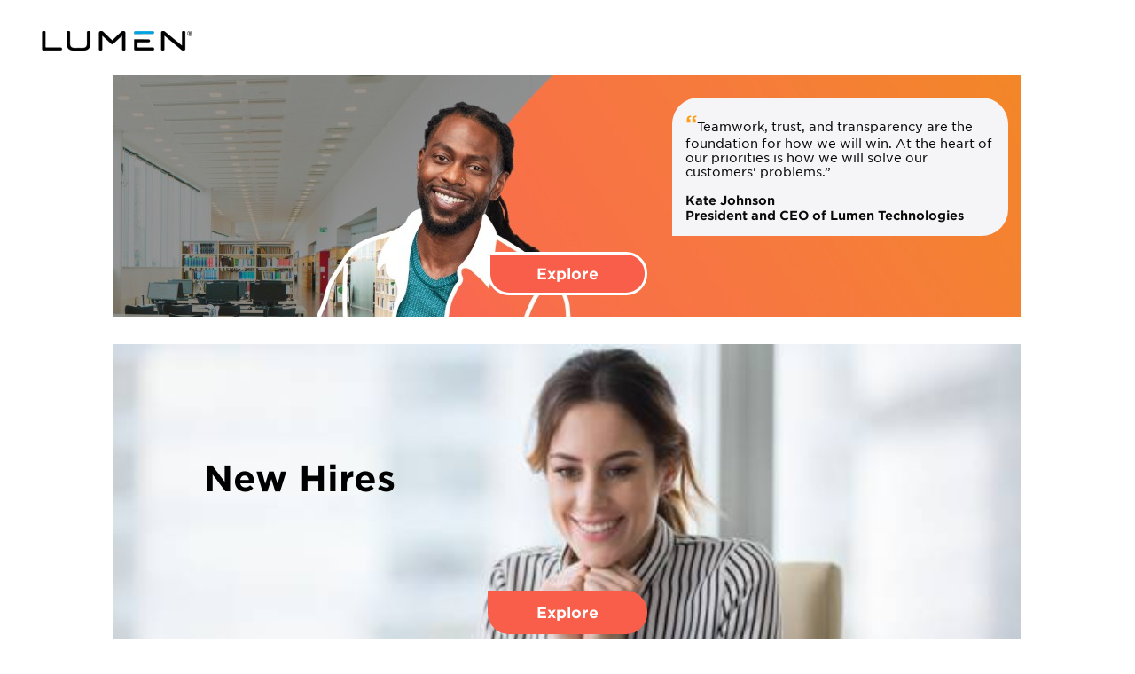

--- FILE ---
content_type: text/html
request_url: https://www.lumenbenefits.com/httpdocs2/index.html
body_size: 6257
content:
<!DOCTYPE html>
<html lang="en">

<head>
  <meta charset="utf-8">
  <meta name="viewport" content="width=device-width,initial-scale=1">
  <meta name="description" content="">
  <meta name="keywords" content="">
  <meta name="generator" content="Responsive Foundation Framer 2.5.511">
  <title>Lumen Benefits</title>
  <link rel="stylesheet" href="css/foundation.min.css">
  <link rel="stylesheet" href="css/wireframe-theme.min.css">
  <script>document.createElement( "picture" );</script>
  <script class="picturefill" async="async" src="js/picturefill.min.js"></script>
  <link rel="stylesheet" href="css/main.css">
  <link rel="stylesheet" href="https://fonts.googleapis.com/css?family=Khand%7CRoboto">
<META NAME="robots" CONTENT="noindex,nofollow">
<meta name="google-site-verification" content="3fLoyZvhxJ1aXBmOhP2KWafgiUEWl0uoQfhDC31hkpg" />
<meta http-equiv="Content-Type" content="text/html" charset="utf-8" />
<meta http-equiv="X-UA-Compatible" content="IE=Edge" />
<meta name="viewport" content="width=device-width, initial-scale=1" />
<link href="editor/favicon.ico" rel="shortcut icon" type="image/x-icon">
<link rel="stylesheet" type="text/css" href="hco_fonts/hco_fonts.css" media="all">
<meta name="format-detection" content="telephone=no">
<script>var clicky_site_ids = clicky_site_ids || []; clicky_site_ids.push(101186933);</script>
<script async src="//static.getclicky.com/js"></script>


<style>
  /* Smooth scrolling with browser hardware acceleration enabled */
html {
  scroll-behavior: smooth;
}

.parallax {
min-width: 100%;
  /* The image used */
  background-image: url("img/0XX-man-1274x597.jpg");
  /* 109 kb */

  /* Set a specific height */
  min-height: 850px;

  /* Create the parallax scrolling effect */
  background-attachment: fixed;
  background-position: center;
  background-repeat: no-repeat;
  background-size: cover;
}

  /* Set border radius for mission statement:  top-left | top-right | bottom-right | bottom-left */
.missnQte {
  border-radius: 30px 30px 30px 0;

/*
  border-top-left-radius: 30;
  border-top-right-radius: 30;
  border-bottom-right-radius: 30;
  border-bottom-left-radius: 0;
*/
}

.parallax2 {
min-width: 100%;
  /* The image used */
  background-image: url("img/2XX-newhiresldy-1600x1067.jpg");
  /* 98 kb */

  /* Set a specific height */
  min-height: 850px;

  /* Create the parallax scrolling effect */
  background-attachment: fixed;
  background-position: center;
  background-repeat: no-repeat;
  background-size: cover;
}

.parallax3 {
min-width: 100%;
  /* The image used */
  background-image: url("img/3XX-peoplewall-2471x850.jpg");
  /* 99 kb */

  /* Set a specific height */
  min-height: 850px;

  /* Create the parallax scrolling effect */
  background-attachment: fixed;
  background-position: center;
  background-repeat: no-repeat;
  background-size: cover;
}

.parallax4 {
   min-width: 100%;
  /* The image used */
  background-image: url("img/4XX-retireeben-1600x1064.jpg");
  /* 108 kb */

  /* Set a specific height */
  min-height: 850px;

  /* Create the parallax scrolling effect */
  background-attachment: fixed;
  background-position: center;
  background-repeat: no-repeat;
  background-size: cover;
}

.parallax5 {
   min-width: 100%;

  /* Set a specific height */
  min-height: 850px;

  /* Create the parallax scrolling effect */
  background-attachment: fixed;
  background-position: center;
  background-repeat: no-repeat;
  background-size: cover;
}

h1.NewHire {
  display: block;
  padding-top: 175px;
  padding-left: 125px;
  text-align: left;
  font-weight: bold;
  color: #000000;
}

h1.FmrEmp {
  display: block;
  padding-top: 175px;
  text-align: center;
  font-weight: bold;
  color: #000000;
}

h1.RetBen {
  display: block;
  padding-top: 225px;
  padding-right: 125px;
  float: right;
  text-align: left;
  font-weight: bold;
  color: #000000;
}

h1.footer {
  display: block;
  padding-top: 175px;
  text-align: center;
  font-weight: bold;
  color: #000000;
}

h2 {
  display: block;
  text-align: center;
  font-weight: bold;
  color: #38C6F4;
}

h3 {
  display: block;
  float: right;
  width: 50%;
  text-align: center;
  font-weight: bold;
  color: #FF9E18;
}

/* Quote --> Mission Statement */

.openQte {
  line-height: normal;
/*  line-height: 2.5; */
/*  line-height: 3em; */
/*  line-height: 150%; */
/*  line-height: 32px; */
/*  white-space: normal; */
  font-size: 48px;
  font-weight: bold;
  color: #FF9E18;
}

.itlzQte {
  font-style: italic;
}

.missnQte {
  margin-top: 250px;
  margin-right: 90px;
  margin-bottom: 0px;
  margin-left: 30px;
  padding-top: 30px;
  padding-right: 30px;
  padding-bottom: 30px;
  padding-left: 35px;
  max-width: 35%
  min-width: 17%
  text-align: left;
  font-size: 22px;
  font-weight: none;
  color: #000000;
  background-color: #F5F5F7;
}

.kate {
  font-size: 20px;
  font-weight: bold;
  color: #000000;
}

h3.SomCont {
  margin-right: 0px;
}

h3.card-title {
  color: #000000;
}

/* Breakpoint screen resolut */

@media screen and (min-width: 30.10rem) {
 h1 {
  font-size: 32px;
 }
 h2 {
  font-size: 26px;
 }
 h3 {
  font-size: 19px;
  margin-right: 10%;
 }
}

@media screen and (min-width: 41.60rem) {
 h1 {
  font-size: 48px;
 }
 h2 {
  font-size: 40px;
 }
 h3 {
  font-size: 38px;
  margin-right: 10%;
 }
}

@media screen and (min-width: 53.10rem) {
 h1 {
  font-size: 56px;
 }
 h2 {
  font-size: 44px;
 }
 h3 {
  font-size: 40px;
  margin-right: 10%;
 }
}

@media screen and (min-width: 64.70rem) {
 h1 {
  font-size: 64px;
 }
 h2 {
  font-size: 54px;
 }
 h3 {
  font-size: 50px;
  margin-right: 10%;
 }
.missnQte {
  float: right;
  margin-top: 350px;
 }
}

@media screen and (min-width: 70.50rem) {
 h1 {
  font-size: 80px;
 }
 h2 {
  font-size: 70px;
 }
 h3 {
  font-size: 66px;
  margin-right: 10%;
 }
}

@media screen and (min-width: 76.25rem) {
 h1 {
  font-size: 96px;
 }
 h2 {
  font-size: 80px;
 }
 h3 {
  font-size: 76px;
  margin-right: 10%;
 }
.missnQte {
  float: right;
  margin-top: 250px;
  width: 35%;
  max-width: 35%
  min-width: 35%
 }
}

@media screen and (min-width: 82.25rem) {
 h1 {
  font-size: 96px;
 }
 h2 {
  font-size: 80px;
 }
 h3 {
  font-size: 76px;
  margin-right: 10%;
 }
}

@media screen and (min-width: 88.25rem) {
 h1 {
  font-size: 96px;
 }
 h2 {
  font-size: 80px;
 }
 h3 {
  font-size: 76px;
  margin-right: 10%;
 }
.missnQte {
  float: right;
  margin-left: 45px;
  width: 30%;
  max-width: 30%
  min-width: 30%
 }
}

@media screen and (min-width: 160.25rem) {
.missnQte {
  float: right;
  margin-right: 100px;
  margin-left: 100px;
  width: 30%;
  max-width: 30%
  min-width: 30%
 }
}

@media screen and (min-width: 248.25rem) {
.missnQte {
  float: right;
  margin-right: 100px;
  margin-left: 250px;
  width: 20%;
  max-width: 20%
  min-width: 20%
 }
}

/* Top navigation menu styles */

#navbar {
  overflow: hidden;
  background-color: #F2F0F1;
}

#navbar a {
  float: left;
  display: block;
  color: #3F4145;
  text-align: center;
  padding: 14px 16px;
  text-decoration: none;
  font-size: 17px;
  font-weight: bold;
}

#navbar a:hover {
  background-color: #ffffff;
  color: #3F4145;
}

#navbar a.active {
  background-color: #8E9399;
  color: #ffffff;
}

.content {
  padding: 16px;
  max-width: 1200px;
  margin: auto;
}

.sticky {
  position: fixed;
  top: 0;
  width: 100%;
  min-width: 100%;
}

.sticky + .content {
  padding-top: 60px;
}
</style>
</head>

<body class="grid-1 no-js">
  <div class="row header">
    <div class="columns small-12 column-3 header"><a href="https://www.lumenbenefits.com" class="link-container header link" title="Lumen"><header class="container container-2"></header></a>
    </div>
  </div>
  <div class="row main-content">
    <div class="columns small-12 column-2">
      <div class="container parallax">
        <div class="html-element empl-benifits"><!-- Begin Navigation Menu -->
<div id="navbar">
<!--  <a class="active" href="javascript:void(0)">Home</a> -->
  <a href="https://www.lumenbenefits.com/empl-lndg.html">EMPLOYEES</a>
  <a href="https://www.lumenbenefits.com/new-hires-lndg.html">NEW HIRES</a>
  <a href="https://www.lumenbenefits.com/cobra-ltd-rif-status-lndg.html">FORMER EMPLOYEES</a>
  <a href="https://www.lumenbenefits.com/ret-status-lndg.html">RETIREES</a>
</div>
<!--End Navigation Menu-->

<!-- Container element -->
<div class="parallax"><div class="missnQte"><p class="itlzQte"><span class="openQte">“</span>Teamwork, trust, and transparency are the foundation for how we will win. At the heart of our priorities is how we will solve our customers' problems.”</p><span class="kate">Kate Johnson<br>President and CEO of Lumen Technologies</span></div></div></div>
        <div class="container container-1 emp-ben">
          <h3 class="heading-3 SomCont">Employee Benefits</h3>
          <span class="text-element text-1 emp-ben">Find Your Fit</span><a class="link-button button emp-ben" href="https://www.lumenbenefits.com/empl-lndg.html" title="Employees - Amazing people and benefits ...find your fit."><span class="button-link-text-5">Explore</span></a>
        </div>
        <div class="container container-1 emp-ben mobile">
          <div class="container emp-ben-quote">
            <span class="text-element text-1 emp-ben-mob2"><span class="text-text-2">“</span>Teamwork, trust, and transparency are the foundation for how we will win. At the heart of our priorities is how we will solve our customers' problems.”</span>
            <span class="text-element text-1 emp-ben-mob3"><br><span class="text-text-1">Kate Johnson<br>President and CEO of Lumen Technologies</span>
            </span>
          </div><a class="link-button button emp-ben-mob" href="https://www.lumenbenefits.com/empl-lndg.html" title="Employees - Amazing people and benefits ...find your fit."><span class="button-link-text-1">Explore</span></a>
        </div>
        <div class="html-element new-hires"><!-- Container element -->
<div class="parallax2"><h1 class="NewHire">NEW HIRES</h1></div></div>
        <div class="container container-1 new-hires">
          <h3 class="heading-3 SomCont">New Hires</h3>
          <span class="text-element text-1">Join Lumen</span><a class="link-button button" href="https://www.lumenbenefits.com/new-hires-lndg.html" title="New Hires - Join Lumen!"><span class="button-link-text-6">Explore</span></a>
        </div>
        <div class="container container-1 new-hires mobile">
          <span class="text-element text-1 new-hire-mob"><span class="text-text-3">New Hires</span>
          </span><a class="link-button button" href="https://www.lumenbenefits.com/new-hires-lndg.html" title="New Hires - Join Lumen!"><span class="button-link-text-2">Explore</span></a>
        </div>
        <div class="html-element former-empl"><!-- Container element -->
<div class="parallax3"><h1 class="FmrEmp">FORMER EMPLOYEES</h1></div></div>
        <div class="container container-1 form-empl">
          <h3 class="heading-3 SomCont">Former Employees</h3>
          <span class="text-element text-1">LTD, RIF, COBRA</span><a class="link-button button" href="https://www.lumenbenefits.com/cobra-ltd-rif-status-lndg.html" title="Former employees (LTD, RIF, COBRA)"><span class="button-link-text-7">Explore</span></a>
        </div>
        <div class="container container-1 form-empl mobile">
          <span class="text-element text-1 form-empl-mob"><span class="text-text-5">Former Employees</span>
          </span><a class="link-button button" href="https://www.lumenbenefits.com/cobra-ltd-rif-status-lndg.html" title="Former employees (LTD, RIF, COBRA)"><span class="button-link-text-3">Explore</span></a>
        </div>
        <div class="html-element ret-benefits"><!-- Container element -->
<div class="parallax4"><h1 class="RetBen">RETIREE<br>BENEFITS</h1></div></div>
        <div class="container container-1 ret-ben">
          <h3 class="heading-3 SomCont">Retiree Benefits</h3>
          <span class="text-element text-1">Resources &amp; Information</span><a class="link-button button" href="https://www.lumenbenefits.com/ret-status-lndg.html" title="Retiree benefits resources and information"><span class="button-link-text-8">Explore</span></a>
        </div>
        <div class="container container-1 ret-ben mobile">
          <span class="text-element text-1 ret-ben-mob"><span class="text-text-4">Retiree Benefits</span>
          </span><a class="link-button button" href="https://www.lumenbenefits.com/ret-status-lndg.html" title="Retiree benefits resources and information"><span class="button-link-text-4">Explore</span></a>
        </div>
      </div>
    </div>
  </div>
  <div class="row footer wrapper">
    <div class="small-12 columns flexomagic">
      <div class="container wellness-logo wrapo"><a href="https://www.lumenbenefits.com/wellness-prog.html" class="responsive-picture wellconn-logo" title="Well Connected Benefits"><picture><img alt="Well Connected Benefits" src="./img/wellness_logo1_blue_transp.png"></picture></a>
      </div>
      <div class="container barrier"></div>
      <div class="container lincs-kontakt-konnekt">
        <div class="container card mobile-cd">
          <h3 class="card-title sub-hd-lnks">Useful links</h3>
          <div class="container prllx-ftr-lnk-wrpr">
            <a class="link-text prllx-ftr-lnk" href="https://www.lumenbenefits.com/empl-lndg.html" title="Employee Benefits"><span class="text-link-text-1">Employees</span>
            </a>
            <a class="link-text prllx-ftr-lnk" href="https://www.lumenbenefits.com/new-hires-lndg.html" title="New Hires"><span class="text-link-text-2">New Hires</span>
            </a>
            <a class="link-text prllx-ftr-lnk" href="https://www.lumenbenefits.com/cobra-ltd-rif-status-lndg.html" title="Former Employees"><span class="text-link-text-3">Former Employees</span>
            </a>
            <a class="link-text prllx-ftr-lnk" href="https://www.lumenbenefits.com/ret-status-lndg.html" title="Retiree Status"><span class="text-link-text-4">Retiree Status</span>
            </a>
            <a class="link-text prllx-ftr-lnk" href="https://www.lumenbenefits.com/vendors.html" title="Vendors"><span class="text-link-text-5">Vendors</span>
            </a>
          </div>
        </div>
        <div class="container card mobile-cd">
          <h3 class="card-title sub-hd-lnks">Contact us</h3>
          <div class="container prllx-ftr-contus-wrpr">
            <div class="responsive-picture prllx-ftr-contus-ico">
              <picture><img alt="" src="./img/map-mrkr14_24x24.png">
              </picture>
            </div>
            <p class="paragraph prllx-ftr-loc"><span class="paragraph-text-1">214 E. 24th Street, Vancouver, WA 98663</span>
            </p>
            <div class="responsive-picture prllx-ftr-contus-ico">
              <picture><img alt="" src="./img/mobile_24x24.png">
              </picture>
            </div>
            <p class="paragraph prllx-ftr-phone"><span class="paragraph-text-2">833-925-0487 or <a title="Service Center Menu" href="https://www.lumenbenefits.com/pdf/000826.pdf" class="paragraph-text-4">Service Center Menu</a></span>
            </p>
            <div class="responsive-picture prllx-ftr-contus-ico">
              <picture><img alt="" src="./img/mail_24x24.png">
              </picture>
            </div>
            <p class="paragraph prllx-ftr-message"><span class="paragraph-text-3"><a title="Send message" href="mailto:HRconnect-NA@lumen.com" class="paragraph-text-5">HRconnect-NA@lumen.com</a></span>
            </p>
          </div>
        </div>
        <div class="container card mobile-cd">
          <h3 class="card-title sub-hd-lnks" id="rt-copy-1">Connect</h3>
          <div class="container prllx-ftr-cnnct-wrpr"><a href="https://twitter.com/login?lang=en" class="responsive-picture prllx-ftr-cnnt-sm" title="Twitter"><picture><img alt="Twitter" src="./socialicons/webicon-twitter-blk.png"></picture></a><a href="https://www.linkedin.com/" class="responsive-picture prllx-ftr-cnnt-sm" title="Linkedin"><picture><img alt="Linkedin" src="./socialicons/webicon-linkedin-blk.png"></picture></a><a href="https://www.facebook.com/" class="responsive-picture prllx-ftr-cnnt-sm" title="Facebook"><picture><img alt="Facebook" src="./socialicons/webicon-facebook-blk.png"></picture></a><a href="https://www.youtube.com/watch?" class="responsive-picture prllx-ftr-cnnt-sm" title="YouTube"><picture><img alt="YouTube" src="./socialicons/webicon-youtube-blk.png"></picture></a>
          </div>
        </div>
      </div>
      <div class="container card">
        <h3 class="card-title sub-hd-lnks">Useful links</h3>
        <div class="container prllx-ftr-lnk-wrpr">
          <a class="link-text prllx-ftr-lnk" href="https://www.lumenbenefits.com/empl-lndg.html" title="Employee Benefits"><span class="text-link-text-1">Employees</span>
          </a>
          <a class="link-text prllx-ftr-lnk" href="https://www.lumenbenefits.com/new-hires-lndg.html" title="New Hires"><span class="text-link-text-2">New Hires</span>
          </a>
          <a class="link-text prllx-ftr-lnk" href="https://www.lumenbenefits.com/cobra-ltd-rif-status-lndg.html" title="Former Employees"><span class="text-link-text-3">Former Employees</span>
          </a>
          <a class="link-text prllx-ftr-lnk" href="https://www.lumenbenefits.com/ret-status-lndg.html" title="Retiree Status"><span class="text-link-text-4">Retiree Status</span>
          </a>
          <a class="link-text prllx-ftr-lnk" href="https://www.lumenbenefits.com/vendors.html" title="Vendors"><span class="text-link-text-5">Vendors</span>
          </a>
        </div>
      </div>
      <div class="container card">
        <h3 class="card-title sub-hd-lnks">Contact us</h3>
        <div class="container prllx-ftr-contus-wrpr">
          <div class="responsive-picture prllx-ftr-contus-ico">
            <picture><img alt="" src="./img/map-mrkr14_24x24.png">
            </picture>
          </div>
          <p class="paragraph prllx-ftr-loc"><span class="paragraph-text-1">214 E. 24th Street, Vancouver, WA 98663</span>
          </p>
          <div class="responsive-picture prllx-ftr-contus-ico">
            <picture><img alt="" src="./img/mobile_24x24.png">
            </picture>
          </div>
          <p class="paragraph prllx-ftr-phone"><span class="paragraph-text-2">833-925-0487 or <a title="Service Center Menu" href="https://www.lumenbenefits.com/pdf/000826.pdf" class="paragraph-text-4">Service Center Menu</a></span>
          </p>
          <div class="responsive-picture prllx-ftr-contus-ico">
            <picture><img alt="" src="./img/mail_24x24.png">
            </picture>
          </div>
          <p class="paragraph prllx-ftr-message"><span class="paragraph-text-3"><a title="Send message" href="mailto:HRconnect-NA@lumen.com" class="paragraph-text-5">HRconnect-NA@lumen.com</a></span>
          </p>
        </div>
      </div>
      <div class="container card">
        <h3 class="card-title sub-hd-lnks" id="rt-copy-2">Connect</h3>
        <div class="container prllx-ftr-cnnct-wrpr"><a href="https://www.facebook.com/" class="responsive-picture prllx-ftr-cnnt-sm" title="Facebook"><picture><img alt="Facebook" src="./socialicons/webicon-facebook-blk.png"></picture></a><a href="https://twitter.com/login?lang=en" class="responsive-picture prllx-ftr-cnnt-sm" title="Twitter"><picture><img alt="Twitter" src="./socialicons/webicon-twitter-blk.png"></picture></a><a href="https://www.linkedin.com/" class="responsive-picture prllx-ftr-cnnt-sm" title="Linkedin"><picture><img alt="Linkedin" src="./socialicons/webicon-linkedin-blk.png"></picture></a><a href="https://www.youtube.com/watch?" class="responsive-picture prllx-ftr-cnnt-sm" title="YouTube"><picture><img alt="YouTube" src="./socialicons/webicon-youtube-blk.png"></picture></a>
        </div>
      </div>
      <div class="container barrier"></div>
      <div class="container cpy-right-wrap">
        <div class="html-element cpyrght"><p align="center"><a href="https://www.lumenbenefits.com/sitemap.html"><span style="font-face: gotham; font-size: 80%; font-weight: bold; color: #007981;" onmouseover='this.style.textDecoration="underline"' onmouseout='this.style.textDecoration="none"'>Site Map</span></a> &nbsp;<font color="#3F4145">|</font>&nbsp; <a href="https://www.lumenbenefits.com"><span style="font-face: gotham; font-size: 80%; font-weight: bold; color: #007981;" onmouseover='this.style.textDecoration="underline"' onmouseout='this.style.textDecoration="none"'>Benefits Home</span></a> &nbsp;<font color="#3F4145">|</font>&nbsp; <script type="text/javascript" language="JavaScript" src="last-mod-assets/last-modified_edited_css.js"></script></p></div>
      </div>
    </div>
  </div>
  <script src="js/jquery.min.js"></script>
  <script src="js/outofview.js"></script>
  <script src="js/what-input.min.js"></script>
  <script src="js/foundation.min.js"></script>
  <script>$(document).foundation();</script>
<script async src="//static.getclicky.com/101339982.js"></script>
<noscript><p><img alt="Clicky" width="1" height="1" src="//in.getclicky.com/101339982ns.gif" /></p></noscript>
</body>

</html>

--- FILE ---
content_type: text/css
request_url: https://www.lumenbenefits.com/httpdocs2/css/foundation.min.css
body_size: 54648
content:
/** * Foundation for Sites by ZURB * Version 6.4.1 * foundation.zurb.com * Licensed under MIT Open Source */.row { max-width: 75rem; margin-right: auto; margin-left: auto; } .row::before, .row::after { display: table; content: ' '; -webkit-flex-basis: 0; -ms-flex-preferred-size: 0; flex-basis: 0; -webkit-box-ordinal-group: 2; -webkit-order: 1; -ms-flex-order: 1; order: 1; } .row::after { clear: both; } .row.collapse > .column, .row.collapse > .columns { padding-right: 0; padding-left: 0; } .row .row { margin-right: -0.625rem; margin-left: -0.625rem; } .row .row.collapse { margin-right: 0; margin-left: 0; } .row.expanded { max-width: none; } .row.expanded .row { margin-right: auto; margin-left: auto; } .row:not(.expanded) .row { max-width: none; } .row.gutter-small > .column, .row.gutter-small > .columns { padding-right: 0.625rem; padding-left: 0.625rem; } .row.gutter-medium > .column, .row.gutter-medium > .columns { padding-right: 0.9375rem; padding-left: 0.9375rem; }.column, .columns { width: 100%; float: left; padding-right: 0.625rem; padding-left: 0.625rem; } @media print, screen and (min-width: 40em) { .column, .columns { padding-right: 0.9375rem; padding-left: 0.9375rem; } } .column:last-child:not(:first-child), .columns:last-child:not(:first-child) { float: right; } .column.end:last-child:last-child, .end.columns:last-child:last-child { float: left; }.column.row.row, .row.row.columns { float: none; }.row .column.row.row, .row .row.row.columns { margin-right: 0; margin-left: 0; padding-right: 0; padding-left: 0; }.small-1 { width: 8.3333333333%; }.small-push-1 { position: relative; left: 8.3333333333%; }.small-pull-1 { position: relative; left: -8.3333333333%; }.small-offset-0 { margin-left: 0%; }.small-2 { width: 16.6666666667%; }.small-push-2 { position: relative; left: 16.6666666667%; }.small-pull-2 { position: relative; left: -16.6666666667%; }.small-offset-1 { margin-left: 8.3333333333%; }.small-3 { width: 25%; }.small-push-3 { position: relative; left: 25%; }.small-pull-3 { position: relative; left: -25%; }.small-offset-2 { margin-left: 16.6666666667%; }.small-4 { width: 33.3333333333%; }.small-push-4 { position: relative; left: 33.3333333333%; }.small-pull-4 { position: relative; left: -33.3333333333%; }.small-offset-3 { margin-left: 25%; }.small-5 { width: 41.6666666667%; }.small-push-5 { position: relative; left: 41.6666666667%; }.small-pull-5 { position: relative; left: -41.6666666667%; }.small-offset-4 { margin-left: 33.3333333333%; }.small-6 { width: 50%; }.small-push-6 { position: relative; left: 50%; }.small-pull-6 { position: relative; left: -50%; }.small-offset-5 { margin-left: 41.6666666667%; }.small-7 { width: 58.3333333333%; }.small-push-7 { position: relative; left: 58.3333333333%; }.small-pull-7 { position: relative; left: -58.3333333333%; }.small-offset-6 { margin-left: 50%; }.small-8 { width: 66.6666666667%; }.small-push-8 { position: relative; left: 66.6666666667%; }.small-pull-8 { position: relative; left: -66.6666666667%; }.small-offset-7 { margin-left: 58.3333333333%; }.small-9 { width: 75%; }.small-push-9 { position: relative; left: 75%; }.small-pull-9 { position: relative; left: -75%; }.small-offset-8 { margin-left: 66.6666666667%; }.small-10 { width: 83.3333333333%; }.small-push-10 { position: relative; left: 83.3333333333%; }.small-pull-10 { position: relative; left: -83.3333333333%; }.small-offset-9 { margin-left: 75%; }.small-11 { width: 91.6666666667%; }.small-push-11 { position: relative; left: 91.6666666667%; }.small-pull-11 { position: relative; left: -91.6666666667%; }.small-offset-10 { margin-left: 83.3333333333%; }.small-12 { width: 100%; }.small-offset-11 { margin-left: 91.6666666667%; }.small-up-1 > .column, .small-up-1 > .columns { float: left; width: 100%; } .small-up-1 > .column:nth-of-type(1n), .small-up-1 > .columns:nth-of-type(1n) { clear: none; } .small-up-1 > .column:nth-of-type(1n+1), .small-up-1 > .columns:nth-of-type(1n+1) { clear: both; } .small-up-1 > .column:last-child, .small-up-1 > .columns:last-child { float: left; }.small-up-2 > .column, .small-up-2 > .columns { float: left; width: 50%; } .small-up-2 > .column:nth-of-type(1n), .small-up-2 > .columns:nth-of-type(1n) { clear: none; } .small-up-2 > .column:nth-of-type(2n+1), .small-up-2 > .columns:nth-of-type(2n+1) { clear: both; } .small-up-2 > .column:last-child, .small-up-2 > .columns:last-child { float: left; }.small-up-3 > .column, .small-up-3 > .columns { float: left; width: 33.3333333333%; } .small-up-3 > .column:nth-of-type(1n), .small-up-3 > .columns:nth-of-type(1n) { clear: none; } .small-up-3 > .column:nth-of-type(3n+1), .small-up-3 > .columns:nth-of-type(3n+1) { clear: both; } .small-up-3 > .column:last-child, .small-up-3 > .columns:last-child { float: left; }.small-up-4 > .column, .small-up-4 > .columns { float: left; width: 25%; } .small-up-4 > .column:nth-of-type(1n), .small-up-4 > .columns:nth-of-type(1n) { clear: none; } .small-up-4 > .column:nth-of-type(4n+1), .small-up-4 > .columns:nth-of-type(4n+1) { clear: both; } .small-up-4 > .column:last-child, .small-up-4 > .columns:last-child { float: left; }.small-up-5 > .column, .small-up-5 > .columns { float: left; width: 20%; } .small-up-5 > .column:nth-of-type(1n), .small-up-5 > .columns:nth-of-type(1n) { clear: none; } .small-up-5 > .column:nth-of-type(5n+1), .small-up-5 > .columns:nth-of-type(5n+1) { clear: both; } .small-up-5 > .column:last-child, .small-up-5 > .columns:last-child { float: left; }.small-up-6 > .column, .small-up-6 > .columns { float: left; width: 16.6666666667%; } .small-up-6 > .column:nth-of-type(1n), .small-up-6 > .columns:nth-of-type(1n) { clear: none; } .small-up-6 > .column:nth-of-type(6n+1), .small-up-6 > .columns:nth-of-type(6n+1) { clear: both; } .small-up-6 > .column:last-child, .small-up-6 > .columns:last-child { float: left; }.small-up-7 > .column, .small-up-7 > .columns { float: left; width: 14.2857142857%; } .small-up-7 > .column:nth-of-type(1n), .small-up-7 > .columns:nth-of-type(1n) { clear: none; } .small-up-7 > .column:nth-of-type(7n+1), .small-up-7 > .columns:nth-of-type(7n+1) { clear: both; } .small-up-7 > .column:last-child, .small-up-7 > .columns:last-child { float: left; }.small-up-8 > .column, .small-up-8 > .columns { float: left; width: 12.5%; } .small-up-8 > .column:nth-of-type(1n), .small-up-8 > .columns:nth-of-type(1n) { clear: none; } .small-up-8 > .column:nth-of-type(8n+1), .small-up-8 > .columns:nth-of-type(8n+1) { clear: both; } .small-up-8 > .column:last-child, .small-up-8 > .columns:last-child { float: left; }.small-collapse > .column, .small-collapse > .columns { padding-right: 0; padding-left: 0; }.small-collapse .row { margin-right: 0; margin-left: 0; }.expanded.row .small-collapse.row { margin-right: 0; margin-left: 0; }.small-uncollapse > .column, .small-uncollapse > .columns { padding-right: 0.625rem; padding-left: 0.625rem; }.small-centered { margin-right: auto; margin-left: auto; } .small-centered, .small-centered:last-child:not(:first-child) { float: none; clear: both; }.small-uncentered,.small-push-0,.small-pull-0 { position: static; float: left; margin-right: 0; margin-left: 0; }.column-block { margin-bottom: 1.25rem; } .column-block > :last-child { margin-bottom: 0; } @media print, screen and (min-width: 40em) { .column-block { margin-bottom: 1.875rem; } .column-block > :last-child { margin-bottom: 0; } }/** * Foundation for Sites by ZURB * Version 6.4.1 * foundation.zurb.com * Licensed under MIT Open Source *//*! normalize-scss | MIT/GPLv2 License | bit.ly/normalize-scss *//* Document ========================================================================== *//** * 1. Change the default font family in all browsers (opinionated). * 2. Correct the line height in all browsers. * 3. Prevent adjustments of font size after orientation changes in * IE on Windows Phone and in iOS. */html { font-family: sans-serif; /* 1 */ line-height: 1.15; /* 2 */ -ms-text-size-adjust: 100%; /* 3 */ -webkit-text-size-adjust: 100%; /* 3 */ }/* Sections ========================================================================== *//** * Remove the margin in all browsers (opinionated). */body { margin: 0; }/** * Add the correct display in IE 9-. */article,aside,footer,header,nav,section { display: block; }/** * Correct the font size and margin on `h1` elements within `section` and * `article` contexts in Chrome, Firefox, and Safari. */h1 { font-size: 2em; margin: 0.67em 0; }/* Grouping content ========================================================================== *//** * Add the correct display in IE 9-. */figcaption,figure { display: block; }/** * Add the correct margin in IE 8. */figure { margin: 1em 40px; }/** * 1. Add the correct box sizing in Firefox. * 2. Show the overflow in Edge and IE. */hr { -webkit-box-sizing: content-box; box-sizing: content-box; /* 1 */ height: 0; /* 1 */ overflow: visible; /* 2 */ }/** * Add the correct display in IE. */main { display: block; }/** * 1. Correct the inheritance and scaling of font size in all browsers. * 2. Correct the odd `em` font sizing in all browsers. */pre { font-family: monospace, monospace; /* 1 */ font-size: 1em; /* 2 */ }/* Links ========================================================================== *//** * 1. Remove the gray background on active links in IE 10. * 2. Remove gaps in links underline in iOS 8+ and Safari 8+. */a { background-color: transparent; /* 1 */ -webkit-text-decoration-skip: objects; /* 2 */ }/** * Remove the outline on focused links when they are also active or hovered * in all browsers (opinionated). */a:active,a:hover { outline-width: 0; }/* Text-level semantics ========================================================================== *//** * 1. Remove the bottom border in Firefox 39-. * 2. Add the correct text decoration in Chrome, Edge, IE, Opera, and Safari. */abbr[title] { border-bottom: none; /* 1 */ text-decoration: underline; /* 2 */ text-decoration: underline dotted; /* 2 */ }/** * Prevent the duplicate application of `bolder` by the next rule in Safari 6. */b,strong { font-weight: inherit; }/** * Add the correct font weight in Chrome, Edge, and Safari. */b,strong { font-weight: bolder; }/** * 1. Correct the inheritance and scaling of font size in all browsers. * 2. Correct the odd `em` font sizing in all browsers. */code,kbd,samp { font-family: monospace, monospace; /* 1 */ font-size: 1em; /* 2 */ }/** * Add the correct font style in Android 4.3-. */dfn { font-style: italic; }/** * Add the correct background and color in IE 9-. */mark { background-color: #ff0; color: #000; }/** * Add the correct font size in all browsers. */small { font-size: 80%; }/** * Prevent `sub` and `sup` elements from affecting the line height in * all browsers. */sub,sup { font-size: 75%; line-height: 0; position: relative; vertical-align: baseline; }sub { bottom: -0.25em; }sup { top: -0.5em; }/* Embedded content ========================================================================== *//** * Add the correct display in IE 9-. */audio,video { display: inline-block; }/** * Add the correct display in iOS 4-7. */audio:not([controls]) { display: none; height: 0; }/** * Remove the border on images inside links in IE 10-. */img { border-style: none; }/** * Hide the overflow in IE. */svg:not(:root) { overflow: hidden; }/* Forms ========================================================================== *//** * 1. Change the font styles in all browsers (opinionated). * 2. Remove the margin in Firefox and Safari. */button,input,optgroup,select,textarea { font-family: sans-serif; /* 1 */ font-size: 100%; /* 1 */ line-height: 1.15; /* 1 */ margin: 0; /* 2 */ }/** * Show the overflow in IE. */button { overflow: visible; }/** * Remove the inheritance of text transform in Edge, Firefox, and IE. * 1. Remove the inheritance of text transform in Firefox. */button,select { /* 1 */ text-transform: none; }/** * 1. Prevent a WebKit bug where (2) destroys native `audio` and `video` * controls in Android 4. * 2. Correct the inability to style clickable types in iOS and Safari. */button,html [type="button"],[type="reset"],[type="submit"] { -webkit-appearance: button; /* 2 */ }button,[type="button"],[type="reset"],[type="submit"] { /** * Remove the inner border and padding in Firefox. */ /** * Restore the focus styles unset by the previous rule. */ } button::-moz-focus-inner, [type="button"]::-moz-focus-inner, [type="reset"]::-moz-focus-inner, [type="submit"]::-moz-focus-inner { border-style: none; padding: 0; } button:-moz-focusring, [type="button"]:-moz-focusring, [type="reset"]:-moz-focusring, [type="submit"]:-moz-focusring { outline: 1px dotted ButtonText; }/** * Show the overflow in Edge. */input { overflow: visible; }/** * 1. Add the correct box sizing in IE 10-. * 2. Remove the padding in IE 10-. */[type="checkbox"],[type="radio"] { -webkit-box-sizing: border-box; box-sizing: border-box; /* 1 */ padding: 0; /* 2 */ }/** * Correct the cursor style of increment and decrement buttons in Chrome. */[type="number"]::-webkit-inner-spin-button,[type="number"]::-webkit-outer-spin-button { height: auto; }/** * 1. Correct the odd appearance in Chrome and Safari. * 2. Correct the outline style in Safari. */[type="search"] { -webkit-appearance: textfield; /* 1 */ outline-offset: -2px; /* 2 */ /** * Remove the inner padding and cancel buttons in Chrome and Safari on macOS. */ } [type="search"]::-webkit-search-cancel-button, [type="search"]::-webkit-search-decoration { -webkit-appearance: none; }/** * 1. Correct the inability to style clickable types in iOS and Safari. * 2. Change font properties to `inherit` in Safari. */::-webkit-file-upload-button { -webkit-appearance: button; /* 1 */ font: inherit; /* 2 */ }/** * Change the border, margin, and padding in all browsers (opinionated). */fieldset { border: 1px solid #c0c0c0; margin: 0 2px; padding: 0.35em 0.625em 0.75em; }/** * 1. Correct the text wrapping in Edge and IE. * 2. Correct the color inheritance from `fieldset` elements in IE. * 3. Remove the padding so developers are not caught out when they zero out * `fieldset` elements in all browsers. */legend { -webkit-box-sizing: border-box; box-sizing: border-box; /* 1 */ display: table; /* 1 */ max-width: 100%; /* 1 */ padding: 0; /* 3 */ color: inherit; /* 2 */ white-space: normal; /* 1 */ }/** * 1. Add the correct display in IE 9-. * 2. Add the correct vertical alignment in Chrome, Firefox, and Opera. */progress { display: inline-block; /* 1 */ vertical-align: baseline; /* 2 */ }/** * Remove the default vertical scrollbar in IE. */textarea { overflow: auto; }/* Interactive ========================================================================== *//* * Add the correct display in Edge, IE, and Firefox. */details { display: block; }/* * Add the correct display in all browsers. */summary { display: list-item; }/* * Add the correct display in IE 9-. */menu { display: block; }/* Scripting ========================================================================== *//** * Add the correct display in IE 9-. */canvas { display: inline-block; }/** * Add the correct display in IE. */template { display: none; }/* Hidden ========================================================================== *//** * Add the correct display in IE 10-. */[hidden] { display: none; }.foundation-mq { font-family: "small=0em&medium=40em&large=64em&xlarge=75em&xxlarge=90em"; }html { -webkit-box-sizing: border-box; box-sizing: border-box; font-size: 100%; }*,*::before,*::after { -webkit-box-sizing: inherit; box-sizing: inherit; }body { margin: 0; padding: 0; background: #fefefe; font-family: "Helvetica Neue", Helvetica, Roboto, Arial, sans-serif; font-weight: normal; line-height: 1.5; color: #0a0a0a; -webkit-font-smoothing: antialiased; -moz-osx-font-smoothing: grayscale; }img { display: inline-block; vertical-align: middle; max-width: 100%; height: auto; -ms-interpolation-mode: bicubic; }textarea { height: auto; min-height: 50px; border-radius: 0; }select { -webkit-box-sizing: border-box; box-sizing: border-box; width: 100%; border-radius: 0; }.map_canvas img,.map_canvas embed,.map_canvas object,.mqa-display img,.mqa-display embed,.mqa-display object { max-width: none !important; }button { padding: 0; -webkit-appearance: none; -moz-appearance: none; appearance: none; border: 0; border-radius: 0; background: transparent; line-height: 1; } [data-whatinput='mouse'] button { outline: 0; }pre { overflow: auto; }button,input,optgroup,select,textarea { font-family: inherit; }.is-visible { display: block !important; }.is-hidden { display: none !important; }@charset "UTF-8";/** * Foundation for Sites by ZURB * Version 6.4.1 * foundation.zurb.com * Licensed under MIT Open Source */div,dl,dt,dd,ul,ol,li,h1,h2,h3,h4,h5,h6,pre,form,p,blockquote,th,td { margin: 0; padding: 0; }p { margin-bottom: 1rem; font-size: inherit; line-height: 1.6; text-rendering: optimizeLegibility; }em,i { font-style: italic; line-height: inherit; }strong,b { font-weight: bold; line-height: inherit; }small { font-size: 80%; line-height: inherit; }h1,h2,h3,h4,h5,h6 { font-family: "Helvetica Neue", Helvetica, Roboto, Arial, sans-serif; font-style: normal; font-weight: normal; color: inherit; text-rendering: optimizeLegibility; } h1 small, h2 small, h3 small, h4 small, h5 small, h6 small { line-height: 0; color: #cacaca; }h1 { font-size: 1.5rem; line-height: 1.4; margin-top: 0; margin-bottom: 0.5rem; }h2 { font-size: 1.25rem; line-height: 1.4; margin-top: 0; margin-bottom: 0.5rem; }h3 { font-size: 1.1875rem; line-height: 1.4; margin-top: 0; margin-bottom: 0.5rem; }h4 { font-size: 1.125rem; line-height: 1.4; margin-top: 0; margin-bottom: 0.5rem; }h5 { font-size: 1.0625rem; line-height: 1.4; margin-top: 0; margin-bottom: 0.5rem; }h6 { font-size: 1rem; line-height: 1.4; margin-top: 0; margin-bottom: 0.5rem; }@media print, screen and (min-width: 40em) { h1 { font-size: 3rem; } h2 { font-size: 2.5rem; } h3 { font-size: 1.9375rem; } h4 { font-size: 1.5625rem; } h5 { font-size: 1.25rem; } h6 { font-size: 1rem; } }a { line-height: inherit; color: #1779ba; text-decoration: none; cursor: pointer; } a:hover, a:focus { color: #1468a0; } a img { border: 0; }hr { clear: both; max-width: 75rem; height: 0; margin: 1.25rem auto; border-top: 0; border-right: 0; border-bottom: 1px solid #cacaca; border-left: 0; }ul,ol,dl { margin-bottom: 1rem; list-style-position: outside; line-height: 1.6; }li { font-size: inherit; }ul { margin-left: 1.25rem; list-style-type: disc; }ol { margin-left: 1.25rem; }ul ul, ol ul, ul ol, ol ol { margin-left: 1.25rem; margin-bottom: 0; }dl { margin-bottom: 1rem; } dl dt { margin-bottom: 0.3rem; font-weight: bold; }blockquote { margin: 0 0 1rem; padding: 0.5625rem 1.25rem 0 1.1875rem; border-left: 1px solid #cacaca; } blockquote, blockquote p { line-height: 1.6; color: #8a8a8a; }cite { display: block; font-size: 0.8125rem; color: #8a8a8a; } cite:before { content: "— "; }abbr, abbr[title] { border-bottom: 1px dotted #0a0a0a; cursor: help; text-decoration: none; }figure { margin: 0; }code { padding: 0.125rem 0.3125rem 0.0625rem; border: 1px solid #cacaca; background-color: #e6e6e6; font-family: Consolas, "Liberation Mono", Courier, monospace; font-weight: normal; color: #0a0a0a; }kbd { margin: 0; padding: 0.125rem 0.25rem 0; background-color: #e6e6e6; font-family: Consolas, "Liberation Mono", Courier, monospace; color: #0a0a0a; }.subheader { margin-top: 0.2rem; margin-bottom: 0.5rem; font-weight: normal; line-height: 1.4; color: #8a8a8a; }.lead { font-size: 125%; line-height: 1.6; }.stat { font-size: 2.5rem; line-height: 1; } p + .stat { margin-top: -1rem; }ul.no-bullet, ol.no-bullet { margin-left: 0; list-style: none; }.text-left { text-align: left; }.text-right { text-align: right; }.text-center { text-align: center; }.text-justify { text-align: justify; }@media print, screen and (min-width: 40em) { .medium-text-left { text-align: left; } .medium-text-right { text-align: right; } .medium-text-center { text-align: center; } .medium-text-justify { text-align: justify; } }@media print, screen and (min-width: 64em) { .large-text-left { text-align: left; } .large-text-right { text-align: right; } .large-text-center { text-align: center; } .large-text-justify { text-align: justify; } }.show-for-print { display: none !important; }@media print { * { background: transparent !important; -webkit-box-shadow: none !important; box-shadow: none !important; color: black !important; text-shadow: none !important; } .show-for-print { display: block !important; } .hide-for-print { display: none !important; } table.show-for-print { display: table !important; } thead.show-for-print { display: table-header-group !important; } tbody.show-for-print { display: table-row-group !important; } tr.show-for-print { display: table-row !important; } td.show-for-print { display: table-cell !important; } th.show-for-print { display: table-cell !important; } a, a:visited { text-decoration: underline; } a[href]:after { content: " (" attr(href) ")"; } .ir a:after, a[href^='javascript:']:after, a[href^='#']:after { content: ''; } abbr[title]:after { content: " (" attr(title) ")"; } pre, blockquote { border: 1px solid #8a8a8a; page-break-inside: avoid; } thead { display: table-header-group; } tr, img { page-break-inside: avoid; } img { max-width: 100% !important; } @page { margin: 0.5cm; } p, h2, h3 { orphans: 3; widows: 3; } h2, h3 { page-break-after: avoid; } .print-break-inside { page-break-inside: auto; } }[type='text'], [type='password'], [type='date'], [type='datetime'], [type='datetime-local'], [type='month'], [type='week'], [type='email'], [type='number'], [type='search'], [type='tel'], [type='time'], [type='url'], [type='color'],textarea { display: block; -webkit-box-sizing: border-box; box-sizing: border-box; width: 100%; height: 2.4375rem; margin: 0 0 1rem; padding: 0.5rem; border: 1px solid #cacaca; border-radius: 0; background-color: #fefefe; -webkit-box-shadow: inset 0 1px 2px rgba(10, 10, 10, 0.1); box-shadow: inset 0 1px 2px rgba(10, 10, 10, 0.1); font-family: inherit; font-size: 1rem; font-weight: normal; line-height: 1.5; color: #0a0a0a; -webkit-transition: -webkit-box-shadow 0.5s, border-color 0.25s ease-in-out; transition: box-shadow 0.5s, border-color 0.25s ease-in-out; -webkit-appearance: none; -moz-appearance: none; appearance: none; } [type='text']:focus, [type='password']:focus, [type='date']:focus, [type='datetime']:focus, [type='datetime-local']:focus, [type='month']:focus, [type='week']:focus, [type='email']:focus, [type='number']:focus, [type='search']:focus, [type='tel']:focus, [type='time']:focus, [type='url']:focus, [type='color']:focus, textarea:focus { outline: none; border: 1px solid #8a8a8a; background-color: #fefefe; -webkit-box-shadow: 0 0 5px #cacaca; box-shadow: 0 0 5px #cacaca; -webkit-transition: -webkit-box-shadow 0.5s, border-color 0.25s ease-in-out; transition: box-shadow 0.5s, border-color 0.25s ease-in-out; }textarea { max-width: 100%; } textarea[rows] { height: auto; }input::-webkit-input-placeholder,textarea::-webkit-input-placeholder { color: #cacaca; }input:-ms-input-placeholder,textarea:-ms-input-placeholder { color: #cacaca; }input::placeholder,textarea::placeholder { color: #cacaca; }input:disabled, input[readonly],textarea:disabled,textarea[readonly] { background-color: #e6e6e6; cursor: not-allowed; }[type='submit'],[type='button'] { -webkit-appearance: none; -moz-appearance: none; appearance: none; border-radius: 0; }input[type='search'] { -webkit-box-sizing: border-box; box-sizing: border-box; }[type='file'],[type='checkbox'],[type='radio'] { margin: 0 0 1rem; }[type='checkbox'] + label,[type='radio'] + label { display: inline-block; vertical-align: baseline; margin-left: 0.5rem; margin-right: 1rem; margin-bottom: 0; } [type='checkbox'] + label[for], [type='radio'] + label[for] { cursor: pointer; }label > [type='checkbox'],label > [type='radio'] { margin-right: 0.5rem; }[type='file'] { width: 100%; }label { display: block; margin: 0; font-size: 0.875rem; font-weight: normal; line-height: 1.8; color: #0a0a0a; } label.middle { margin: 0 0 1rem; padding: 0.5625rem 0; }.help-text { margin-top: -0.5rem; font-size: 0.8125rem; font-style: italic; color: #0a0a0a; }.input-group { display: -webkit-box; display: -webkit-flex; display: -ms-flexbox; display: flex; width: 100%; margin-bottom: 1rem; -webkit-box-align: stretch; -webkit-align-items: stretch; -ms-flex-align: stretch; align-items: stretch; } .input-group > :first-child { border-radius: 0 0 0 0; } .input-group > :last-child > * { border-radius: 0 0 0 0; }.input-group-label, .input-group-field, .input-group-button, .input-group-button a,.input-group-button input,.input-group-button button,.input-group-button label { margin: 0; white-space: nowrap; }.input-group-label { padding: 0 1rem; border: 1px solid #cacaca; background: #e6e6e6; color: #0a0a0a; text-align: center; white-space: nowrap; display: -webkit-box; display: -webkit-flex; display: -ms-flexbox; display: flex; -webkit-box-flex: 0; -webkit-flex: 0 0 auto; -ms-flex: 0 0 auto; flex: 0 0 auto; -webkit-box-align: center; -webkit-align-items: center; -ms-flex-align: center; align-items: center; } .input-group-label:first-child { border-right: 0; } .input-group-label:last-child { border-left: 0; }.input-group-field { border-radius: 0; -webkit-box-flex: 1; -webkit-flex: 1 1 0px; -ms-flex: 1 1 0px; flex: 1 1 0px; height: auto; min-width: 0; }.input-group-button { padding-top: 0; padding-bottom: 0; text-align: center; -webkit-box-flex: 0; -webkit-flex: 0 0 auto; -ms-flex: 0 0 auto; flex: 0 0 auto; } .input-group-button a, .input-group-button input, .input-group-button button, .input-group-button label { height: 2.5rem; padding-top: 0; padding-bottom: 0; font-size: 1rem; }fieldset { margin: 0; padding: 0; border: 0; }legend { max-width: 100%; margin-bottom: 0.5rem; }.fieldset { margin: 1.125rem 0; padding: 1.25rem; border: 1px solid #cacaca; } .fieldset legend { margin: 0; margin-left: -0.1875rem; padding: 0 0.1875rem; }select { height: 2.4375rem; margin: 0 0 1rem; padding: 0.5rem; -webkit-appearance: none; -moz-appearance: none; appearance: none; border: 1px solid #cacaca; border-radius: 0; background-color: #fefefe; font-family: inherit; font-size: 1rem; font-weight: normal; line-height: 1.5; color: #0a0a0a; background-image: url("data:image/svg+xml;utf8,<svg xmlns='http://www.w3.org/2000/svg' version='1.1' width='32' height='24' viewBox='0 0 32 24'><polygon points='0,0 32,0 16,24' style='fill: rgb%28138, 138, 138%29'></polygon></svg>"); -webkit-background-origin: content-box; background-origin: content-box; background-position: right -1rem center; background-repeat: no-repeat; -webkit-background-size: 9px 6px; background-size: 9px 6px; padding-right: 1.5rem; -webkit-transition: -webkit-box-shadow 0.5s, border-color 0.25s ease-in-out; transition: box-shadow 0.5s, border-color 0.25s ease-in-out; } @media screen and (min-width: 0\0) { select { background-image: url("[data-uri]"); } } select:focus { outline: none; border: 1px solid #8a8a8a; background-color: #fefefe; -webkit-box-shadow: 0 0 5px #cacaca; box-shadow: 0 0 5px #cacaca; -webkit-transition: -webkit-box-shadow 0.5s, border-color 0.25s ease-in-out; transition: box-shadow 0.5s, border-color 0.25s ease-in-out; } select:disabled { background-color: #e6e6e6; cursor: not-allowed; } select::-ms-expand { display: none; } select[multiple] { height: auto; background-image: none; }.is-invalid-input:not(:focus) { border-color: #cc4b37; background-color: #f9ecea; } .is-invalid-input:not(:focus)::-webkit-input-placeholder { color: #cc4b37; } .is-invalid-input:not(:focus):-ms-input-placeholder { color: #cc4b37; } .is-invalid-input:not(:focus)::placeholder { color: #cc4b37; }.is-invalid-label { color: #cc4b37; }.form-error { display: none; margin-top: -0.5rem; margin-bottom: 1rem; font-size: 0.75rem; font-weight: bold; color: #cc4b37; } .form-error.is-visible { display: block; }.hide { display: none !important; }.invisible { visibility: hidden; }@media screen and (max-width: 39.9375em) { .hide-for-small-only { display: none !important; } }@media screen and (max-width: 0em), screen and (min-width: 40em) { .show-for-small-only { display: none !important; } }@media print, screen and (min-width: 40em) { .hide-for-medium { display: none !important; } }@media screen and (max-width: 39.9375em) { .show-for-medium { display: none !important; } }@media screen and (min-width: 40em) and (max-width: 63.9375em) { .hide-for-medium-only { display: none !important; } }@media screen and (max-width: 39.9375em), screen and (min-width: 64em) { .show-for-medium-only { display: none !important; } }@media print, screen and (min-width: 64em) { .hide-for-large { display: none !important; } }@media screen and (max-width: 63.9375em) { .show-for-large { display: none !important; } }@media screen and (min-width: 64em) and (max-width: 74.9375em) { .hide-for-large-only { display: none !important; } }@media screen and (max-width: 63.9375em), screen and (min-width: 75em) { .show-for-large-only { display: none !important; } }.show-for-sr,.show-on-focus { position: absolute !important; width: 1px; height: 1px; padding: 0; overflow: hidden; clip: rect(0, 0, 0, 0); white-space: nowrap; -webkit-clip-path: inset(50%); clip-path: inset(50%); border: 0; }.show-on-focus:active, .show-on-focus:focus { position: static !important; width: auto; height: auto; overflow: visible; clip: auto; white-space: normal; -webkit-clip-path: none; clip-path: none; }.show-for-landscape,.hide-for-portrait { display: block !important; } @media screen and (orientation: landscape) { .show-for-landscape, .hide-for-portrait { display: block !important; } } @media screen and (orientation: portrait) { .show-for-landscape, .hide-for-portrait { display: none !important; } }.hide-for-landscape,.show-for-portrait { display: none !important; } @media screen and (orientation: landscape) { .hide-for-landscape, .show-for-portrait { display: none !important; } } @media screen and (orientation: portrait) { .hide-for-landscape, .show-for-portrait { display: block !important; } }.float-left { float: left !important; }.float-right { float: right !important; }.float-center { display: block; margin-right: auto; margin-left: auto; }.clearfix::before, .clearfix::after { display: table; content: ' '; -webkit-flex-basis: 0; -ms-flex-preferred-size: 0; flex-basis: 0; -webkit-box-ordinal-group: 2; -webkit-order: 1; -ms-flex-order: 1; order: 1; }.clearfix::after { clear: both; }.align-right { -webkit-box-pack: end; -webkit-justify-content: flex-end; -ms-flex-pack: end; justify-content: flex-end; }.align-center { -webkit-box-pack: center; -webkit-justify-content: center; -ms-flex-pack: center; justify-content: center; }.align-justify { -webkit-box-pack: justify; -webkit-justify-content: space-between; -ms-flex-pack: justify; justify-content: space-between; }.align-spaced { -webkit-justify-content: space-around; -ms-flex-pack: distribute; justify-content: space-around; }.align-right.vertical.menu > li > a { -webkit-box-pack: end; -webkit-justify-content: flex-end; -ms-flex-pack: end; justify-content: flex-end; }.align-center.vertical.menu > li > a { -webkit-box-pack: center; -webkit-justify-content: center; -ms-flex-pack: center; justify-content: center; }.align-top { -webkit-box-align: start; -webkit-align-items: flex-start; -ms-flex-align: start; align-items: flex-start; }.align-self-top { -webkit-align-self: flex-start; -ms-flex-item-align: start; align-self: flex-start; }.align-bottom { -webkit-box-align: end; -webkit-align-items: flex-end; -ms-flex-align: end; align-items: flex-end; }.align-self-bottom { -webkit-align-self: flex-end; -ms-flex-item-align: end; align-self: flex-end; }.align-middle { -webkit-box-align: center; -webkit-align-items: center; -ms-flex-align: center; align-items: center; }.align-self-middle { -webkit-align-self: center; -ms-flex-item-align: center; align-self: center; }.align-stretch { -webkit-box-align: stretch; -webkit-align-items: stretch; -ms-flex-align: stretch; align-items: stretch; }.align-self-stretch { -webkit-align-self: stretch; -ms-flex-item-align: stretch; align-self: stretch; }.align-center-middle { -webkit-box-pack: center; -webkit-justify-content: center; -ms-flex-pack: center; justify-content: center; -webkit-box-align: center; -webkit-align-items: center; -ms-flex-align: center; align-items: center; -webkit-align-content: center; -ms-flex-line-pack: center; align-content: center; }.small-order-1 { -webkit-box-ordinal-group: 2; -webkit-order: 1; -ms-flex-order: 1; order: 1; }.small-order-2 { -webkit-box-ordinal-group: 3; -webkit-order: 2; -ms-flex-order: 2; order: 2; }.small-order-3 { -webkit-box-ordinal-group: 4; -webkit-order: 3; -ms-flex-order: 3; order: 3; }.small-order-4 { -webkit-box-ordinal-group: 5; -webkit-order: 4; -ms-flex-order: 4; order: 4; }.small-order-5 { -webkit-box-ordinal-group: 6; -webkit-order: 5; -ms-flex-order: 5; order: 5; }.small-order-6 { -webkit-box-ordinal-group: 7; -webkit-order: 6; -ms-flex-order: 6; order: 6; }@media print, screen and (min-width: 40em) { .medium-order-1 { -webkit-box-ordinal-group: 2; -webkit-order: 1; -ms-flex-order: 1; order: 1; } .medium-order-2 { -webkit-box-ordinal-group: 3; -webkit-order: 2; -ms-flex-order: 2; order: 2; } .medium-order-3 { -webkit-box-ordinal-group: 4; -webkit-order: 3; -ms-flex-order: 3; order: 3; } .medium-order-4 { -webkit-box-ordinal-group: 5; -webkit-order: 4; -ms-flex-order: 4; order: 4; } .medium-order-5 { -webkit-box-ordinal-group: 6; -webkit-order: 5; -ms-flex-order: 5; order: 5; } .medium-order-6 { -webkit-box-ordinal-group: 7; -webkit-order: 6; -ms-flex-order: 6; order: 6; } }@media print, screen and (min-width: 64em) { .large-order-1 { -webkit-box-ordinal-group: 2; -webkit-order: 1; -ms-flex-order: 1; order: 1; } .large-order-2 { -webkit-box-ordinal-group: 3; -webkit-order: 2; -ms-flex-order: 2; order: 2; } .large-order-3 { -webkit-box-ordinal-group: 4; -webkit-order: 3; -ms-flex-order: 3; order: 3; } .large-order-4 { -webkit-box-ordinal-group: 5; -webkit-order: 4; -ms-flex-order: 4; order: 4; } .large-order-5 { -webkit-box-ordinal-group: 6; -webkit-order: 5; -ms-flex-order: 5; order: 5; } .large-order-6 { -webkit-box-ordinal-group: 7; -webkit-order: 6; -ms-flex-order: 6; order: 6; } }.flex-container { display: -webkit-box; display: -webkit-flex; display: -ms-flexbox; display: flex; }.flex-child-auto { -webkit-box-flex: 1; -webkit-flex: 1 1 auto; -ms-flex: 1 1 auto; flex: 1 1 auto; }.flex-child-grow { -webkit-box-flex: 1; -webkit-flex: 1 0 auto; -ms-flex: 1 0 auto; flex: 1 0 auto; }.flex-child-shrink { -webkit-box-flex: 0; -webkit-flex: 0 1 auto; -ms-flex: 0 1 auto; flex: 0 1 auto; }.flex-dir-row { -webkit-box-orient: horizontal; -webkit-box-direction: normal; -webkit-flex-direction: row; -ms-flex-direction: row; flex-direction: row; }.flex-dir-row-reverse { -webkit-box-orient: horizontal; -webkit-box-direction: reverse; -webkit-flex-direction: row-reverse; -ms-flex-direction: row-reverse; flex-direction: row-reverse; }.flex-dir-column { -webkit-box-orient: vertical; -webkit-box-direction: normal; -webkit-flex-direction: column; -ms-flex-direction: column; flex-direction: column; }.flex-dir-column-reverse { -webkit-box-orient: vertical; -webkit-box-direction: reverse; -webkit-flex-direction: column-reverse; -ms-flex-direction: column-reverse; flex-direction: column-reverse; }@media print, screen and (min-width: 40em) { .medium-flex-container { display: -webkit-box; display: -webkit-flex; display: -ms-flexbox; display: flex; } .medium-flex-child-auto { -webkit-box-flex: 1; -webkit-flex: 1 1 auto; -ms-flex: 1 1 auto; flex: 1 1 auto; } .medium-flex-child-grow { -webkit-box-flex: 1; -webkit-flex: 1 0 auto; -ms-flex: 1 0 auto; flex: 1 0 auto; } .medium-flex-child-shrink { -webkit-box-flex: 0; -webkit-flex: 0 1 auto; -ms-flex: 0 1 auto; flex: 0 1 auto; } .medium-flex-dir-row { -webkit-box-orient: horizontal; -webkit-box-direction: normal; -webkit-flex-direction: row; -ms-flex-direction: row; flex-direction: row; } .medium-flex-dir-row-reverse { -webkit-box-orient: horizontal; -webkit-box-direction: reverse; -webkit-flex-direction: row-reverse; -ms-flex-direction: row-reverse; flex-direction: row-reverse; } .medium-flex-dir-column { -webkit-box-orient: vertical; -webkit-box-direction: normal; -webkit-flex-direction: column; -ms-flex-direction: column; flex-direction: column; } .medium-flex-dir-column-reverse { -webkit-box-orient: vertical; -webkit-box-direction: reverse; -webkit-flex-direction: column-reverse; -ms-flex-direction: column-reverse; flex-direction: column-reverse; } }@media print, screen and (min-width: 64em) { .large-flex-container { display: -webkit-box; display: -webkit-flex; display: -ms-flexbox; display: flex; } .large-flex-child-auto { -webkit-box-flex: 1; -webkit-flex: 1 1 auto; -ms-flex: 1 1 auto; flex: 1 1 auto; } .large-flex-child-grow { -webkit-box-flex: 1; -webkit-flex: 1 0 auto; -ms-flex: 1 0 auto; flex: 1 0 auto; } .large-flex-child-shrink { -webkit-box-flex: 0; -webkit-flex: 0 1 auto; -ms-flex: 0 1 auto; flex: 0 1 auto; } .large-flex-dir-row { -webkit-box-orient: horizontal; -webkit-box-direction: normal; -webkit-flex-direction: row; -ms-flex-direction: row; flex-direction: row; } .large-flex-dir-row-reverse { -webkit-box-orient: horizontal; -webkit-box-direction: reverse; -webkit-flex-direction: row-reverse; -ms-flex-direction: row-reverse; flex-direction: row-reverse; } .large-flex-dir-column { -webkit-box-orient: vertical; -webkit-box-direction: normal; -webkit-flex-direction: column; -ms-flex-direction: column; flex-direction: column; } .large-flex-dir-column-reverse { -webkit-box-orient: vertical; -webkit-box-direction: reverse; -webkit-flex-direction: column-reverse; -ms-flex-direction: column-reverse; flex-direction: column-reverse; } }/** * Foundation for Sites by ZURB * Version 6.4.1 * foundation.zurb.com * Licensed under MIT Open Source */.accordion-menu li { width: 100%; }.accordion-menu a { padding: 0.7rem 1rem; }.accordion-menu .is-accordion-submenu a { padding: 0.7rem 1rem; }.accordion-menu .nested.is-accordion-submenu { margin-right: 0; margin-left: 1rem; }.accordion-menu.align-right .nested.is-accordion-submenu { margin-right: 1rem; margin-left: 0; }.accordion-menu .is-accordion-submenu-parent:not(.has-submenu-toggle) > a { position: relative; } .accordion-menu .is-accordion-submenu-parent:not(.has-submenu-toggle) > a::after { display: block; width: 0; height: 0; border: inset 6px; content: ''; border-bottom-width: 0; border-top-style: solid; border-color: #1779ba transparent transparent; position: absolute; top: 50%; margin-top: -3px; right: 1rem; }.accordion-menu.align-left .is-accordion-submenu-parent > a::after { left: auto; right: 1rem; }.accordion-menu.align-right .is-accordion-submenu-parent > a::after { right: auto; left: 1rem; }.accordion-menu .is-accordion-submenu-parent[aria-expanded='true'] > a::after { -webkit-transform: rotate(180deg); -ms-transform: rotate(180deg); transform: rotate(180deg); -webkit-transform-origin: 50% 50%; -ms-transform-origin: 50% 50%; transform-origin: 50% 50%; }.is-accordion-submenu-parent { position: relative; }.has-submenu-toggle > a { margin-right: 40px; }.submenu-toggle { position: absolute; top: 0; right: 0; cursor: pointer; width: 40px; height: 40px; } .submenu-toggle::after { display: block; width: 0; height: 0; border: inset 6px; content: ''; border-bottom-width: 0; border-top-style: solid; border-color: #1779ba transparent transparent; top: 0; bottom: 0; margin: auto; }.submenu-toggle[aria-expanded='true']::after { -webkit-transform: scaleY(-1); -ms-transform: scaleY(-1); transform: scaleY(-1); -webkit-transform-origin: 50% 50%; -ms-transform-origin: 50% 50%; transform-origin: 50% 50%; }.submenu-toggle-text { position: absolute !important; width: 1px; height: 1px; padding: 0; overflow: hidden; clip: rect(0, 0, 0, 0); white-space: nowrap; -webkit-clip-path: inset(50%); clip-path: inset(50%); border: 0; }.breadcrumbs { margin: 0 0 1rem 0; list-style: none; } .breadcrumbs::before, .breadcrumbs::after { display: table; content: ' '; -webkit-flex-basis: 0; -ms-flex-preferred-size: 0; flex-basis: 0; -webkit-box-ordinal-group: 2; -webkit-order: 1; -ms-flex-order: 1; order: 1; } .breadcrumbs::after { clear: both; } .breadcrumbs li { float: left; font-size: 0.6875rem; color: #0a0a0a; cursor: default; text-transform: uppercase; } .breadcrumbs li:not(:last-child)::after { position: relative; margin: 0 0.75rem; opacity: 1; content: "/"; color: #cacaca; } .breadcrumbs a { color: #1779ba; } .breadcrumbs a:hover { text-decoration: underline; } .breadcrumbs .disabled { color: #cacaca; cursor: not-allowed; }.menu { padding: 0; margin: 0; list-style: none; position: relative; display: -webkit-box; display: -webkit-flex; display: -ms-flexbox; display: flex; -webkit-flex-wrap: wrap; -ms-flex-wrap: wrap; flex-wrap: wrap; } [data-whatinput='mouse'] .menu li { outline: 0; } .menu a, .menu .button { line-height: 1; text-decoration: none; white-space: nowrap; display: block; padding: 0.7rem 1rem; } .menu input, .menu select, .menu a, .menu button { margin-bottom: 0; } .menu input { display: inline-block; } .menu, .menu.horizontal { -webkit-flex-wrap: wrap; -ms-flex-wrap: wrap; flex-wrap: wrap; -webkit-box-orient: horizontal; -webkit-box-direction: normal; -webkit-flex-direction: row; -ms-flex-direction: row; flex-direction: row; } .menu.vertical { -webkit-flex-wrap: nowrap; -ms-flex-wrap: nowrap; flex-wrap: nowrap; -webkit-box-orient: vertical; -webkit-box-direction: normal; -webkit-flex-direction: column; -ms-flex-direction: column; flex-direction: column; } .menu.expanded li { -webkit-box-flex: 1; -webkit-flex: 1 1 0px; -ms-flex: 1 1 0px; flex: 1 1 0px; } .menu.simple { -webkit-box-align: center; -webkit-align-items: center; -ms-flex-align: center; align-items: center; } .menu.simple li + li { margin-left: 1rem; } .menu.simple a { padding: 0; } @media print, screen and (min-width: 40em) { .menu.medium-horizontal { -webkit-flex-wrap: wrap; -ms-flex-wrap: wrap; flex-wrap: wrap; -webkit-box-orient: horizontal; -webkit-box-direction: normal; -webkit-flex-direction: row; -ms-flex-direction: row; flex-direction: row; } .menu.medium-vertical { -webkit-flex-wrap: nowrap; -ms-flex-wrap: nowrap; flex-wrap: nowrap; -webkit-box-orient: vertical; -webkit-box-direction: normal; -webkit-flex-direction: column; -ms-flex-direction: column; flex-direction: column; } .menu.medium-expanded li { -webkit-box-flex: 1; -webkit-flex: 1 1 0px; -ms-flex: 1 1 0px; flex: 1 1 0px; } .menu.medium-simple li { -webkit-box-flex: 1; -webkit-flex: 1 1 0px; -ms-flex: 1 1 0px; flex: 1 1 0px; } } @media print, screen and (min-width: 64em) { .menu.large-horizontal { -webkit-flex-wrap: wrap; -ms-flex-wrap: wrap; flex-wrap: wrap; -webkit-box-orient: horizontal; -webkit-box-direction: normal; -webkit-flex-direction: row; -ms-flex-direction: row; flex-direction: row; } .menu.large-vertical { -webkit-flex-wrap: nowrap; -ms-flex-wrap: nowrap; flex-wrap: nowrap; -webkit-box-orient: vertical; -webkit-box-direction: normal; -webkit-flex-direction: column; -ms-flex-direction: column; flex-direction: column; } .menu.large-expanded li { -webkit-box-flex: 1; -webkit-flex: 1 1 0px; -ms-flex: 1 1 0px; flex: 1 1 0px; } .menu.large-simple li { -webkit-box-flex: 1; -webkit-flex: 1 1 0px; -ms-flex: 1 1 0px; flex: 1 1 0px; } } .menu.nested { margin-right: 0; margin-left: 1rem; } .menu.icons a { display: -webkit-box; display: -webkit-flex; display: -ms-flexbox; display: flex; } .menu.icon-left li a { -webkit-flex-flow: row nowrap; -ms-flex-flow: row nowrap; flex-flow: row nowrap; } .menu.icon-left li a img, .menu.icon-left li a i, .menu.icon-left li a svg { margin-right: 0.25rem; } .menu.icon-right li a { -webkit-flex-flow: row nowrap; -ms-flex-flow: row nowrap; flex-flow: row nowrap; } .menu.icon-right li a img, .menu.icon-right li a i, .menu.icon-right li a svg { margin-left: 0.25rem; } .menu.icon-top li a { -webkit-flex-flow: column nowrap; -ms-flex-flow: column nowrap; flex-flow: column nowrap; } .menu.icon-top li a img, .menu.icon-top li a i, .menu.icon-top li a svg { -webkit-align-self: stretch; -ms-flex-item-align: stretch; align-self: stretch; margin-bottom: 0.25rem; text-align: center; } .menu.icon-bottom li a { -webkit-flex-flow: column nowrap; -ms-flex-flow: column nowrap; flex-flow: column nowrap; } .menu.icon-bottom li a img, .menu.icon-bottom li a i, .menu.icon-bottom li a svg { -webkit-align-self: stretch; -ms-flex-item-align: stretch; align-self: stretch; margin-bottom: 0.25rem; text-align: center; } .menu .is-active > a { background: #1779ba; color: #fefefe; } .menu .active > a { background: #1779ba; color: #fefefe; } .menu.align-left { -webkit-box-pack: start; -webkit-justify-content: flex-start; -ms-flex-pack: start; justify-content: flex-start; } .menu.align-right li { display: -webkit-box; display: -webkit-flex; display: -ms-flexbox; display: flex; -webkit-box-pack: end; -webkit-justify-content: flex-end; -ms-flex-pack: end; justify-content: flex-end; } .menu.align-right li .submenu li { -webkit-box-pack: start; -webkit-justify-content: flex-start; -ms-flex-pack: start; justify-content: flex-start; } .menu.align-right.vertical li { display: block; text-align: right; } .menu.align-right.vertical li .submenu li { text-align: right; } .menu.align-right .nested { margin-right: 1rem; margin-left: 0; } .menu.align-center li { display: -webkit-box; display: -webkit-flex; display: -ms-flexbox; display: flex; -webkit-box-pack: center; -webkit-justify-content: center; -ms-flex-pack: center; justify-content: center; } .menu.align-center li .submenu li { -webkit-box-pack: start; -webkit-justify-content: flex-start; -ms-flex-pack: start; justify-content: flex-start; } .menu .menu-text { padding: 0.7rem 1rem; font-weight: bold; line-height: 1; color: inherit; }.menu-centered > .menu { -webkit-box-pack: center; -webkit-justify-content: center; -ms-flex-pack: center; justify-content: center; } .menu-centered > .menu li { display: -webkit-box; display: -webkit-flex; display: -ms-flexbox; display: flex; -webkit-box-pack: center; -webkit-justify-content: center; -ms-flex-pack: center; justify-content: center; } .menu-centered > .menu li .submenu li { -webkit-box-pack: start; -webkit-justify-content: flex-start; -ms-flex-pack: start; justify-content: flex-start; }.no-js [data-responsive-menu] ul { display: none; }.menu-icon { position: relative; display: inline-block; vertical-align: middle; width: 20px; height: 16px; cursor: pointer; } .menu-icon::after { position: absolute; top: 0; left: 0; display: block; width: 100%; height: 2px; background: #fefefe; -webkit-box-shadow: 0 7px 0 #fefefe, 0 14px 0 #fefefe; box-shadow: 0 7px 0 #fefefe, 0 14px 0 #fefefe; content: ''; } .menu-icon:hover::after { background: #cacaca; -webkit-box-shadow: 0 7px 0 #cacaca, 0 14px 0 #cacaca; box-shadow: 0 7px 0 #cacaca, 0 14px 0 #cacaca; }.menu-icon.dark { position: relative; display: inline-block; vertical-align: middle; width: 20px; height: 16px; cursor: pointer; } .menu-icon.dark::after { position: absolute; top: 0; left: 0; display: block; width: 100%; height: 2px; background: #0a0a0a; -webkit-box-shadow: 0 7px 0 #0a0a0a, 0 14px 0 #0a0a0a; box-shadow: 0 7px 0 #0a0a0a, 0 14px 0 #0a0a0a; content: ''; } .menu-icon.dark:hover::after { background: #8a8a8a; -webkit-box-shadow: 0 7px 0 #8a8a8a, 0 14px 0 #8a8a8a; box-shadow: 0 7px 0 #8a8a8a, 0 14px 0 #8a8a8a; }.is-drilldown { position: relative; overflow: hidden; } .is-drilldown li { display: block; } .is-drilldown.animate-height { -webkit-transition: height 0.5s; transition: height 0.5s; }.drilldown a { padding: 0.7rem 1rem; background: #fefefe; }.drilldown .is-drilldown-submenu { position: absolute; top: 0; left: 100%; z-index: -1; width: 100%; background: #fefefe; -webkit-transition: -webkit-transform 0.15s linear; transition: transform 0.15s linear; } .drilldown .is-drilldown-submenu.is-active { z-index: 1; display: block; -webkit-transform: translateX(-100%); -ms-transform: translateX(-100%); transform: translateX(-100%); } .drilldown .is-drilldown-submenu.is-closing { -webkit-transform: translateX(100%); -ms-transform: translateX(100%); transform: translateX(100%); } .drilldown .is-drilldown-submenu a { padding: 0.7rem 1rem; }.drilldown .nested.is-drilldown-submenu { margin-right: 0; margin-left: 0; }.drilldown .drilldown-submenu-cover-previous { min-height: 100%; }.drilldown .is-drilldown-submenu-parent > a { position: relative; } .drilldown .is-drilldown-submenu-parent > a::after { position: absolute; top: 50%; margin-top: -6px; right: 1rem; display: block; width: 0; height: 0; border: inset 6px; content: ''; border-right-width: 0; border-left-style: solid; border-color: transparent transparent transparent #1779ba; }.drilldown.align-left .is-drilldown-submenu-parent > a::after { left: auto; right: 1rem; display: block; width: 0; height: 0; border: inset 6px; content: ''; border-right-width: 0; border-left-style: solid; border-color: transparent transparent transparent #1779ba; }.drilldown.align-right .is-drilldown-submenu-parent > a::after { right: auto; left: 1rem; display: block; width: 0; height: 0; border: inset 6px; content: ''; border-left-width: 0; border-right-style: solid; border-color: transparent #1779ba transparent transparent; }.drilldown .js-drilldown-back > a::before { display: block; width: 0; height: 0; border: inset 6px; content: ''; border-left-width: 0; border-right-style: solid; border-color: transparent #1779ba transparent transparent; border-left-width: 0; display: inline-block; vertical-align: middle; margin-right: 0.75rem; border-left-width: 0; }.dropdown-pane { position: absolute; z-index: 10; width: 300px; padding: 1rem; visibility: hidden; display: none; border: 1px solid #cacaca; border-radius: 0; background-color: #fefefe; font-size: 1rem; } .dropdown-pane.is-opening { display: block; } .dropdown-pane.is-open { visibility: visible; display: block; }.dropdown-pane.tiny { width: 100px; }.dropdown-pane.small { width: 200px; }.dropdown-pane.large { width: 400px; }.dropdown.menu > li.opens-left > .is-dropdown-submenu { top: 100%; right: 0; left: auto; }.dropdown.menu > li.opens-right > .is-dropdown-submenu { top: 100%; right: auto; left: 0; }.dropdown.menu > li.is-dropdown-submenu-parent > a { position: relative; padding-right: 1.5rem; }.dropdown.menu > li.is-dropdown-submenu-parent > a::after { display: block; width: 0; height: 0; border: inset 6px; content: ''; border-bottom-width: 0; border-top-style: solid; border-color: #1779ba transparent transparent; right: 5px; margin-top: -3px; }.dropdown.menu a { padding: 0.7rem 1rem; } [data-whatinput='mouse'] .dropdown.menu a { outline: 0; }.dropdown.menu .is-active > a { background: transparent; color: #1779ba; }.no-js .dropdown.menu ul { display: none; }.dropdown.menu .nested.is-dropdown-submenu { margin-right: 0; margin-left: 0; }.dropdown.menu.vertical > li .is-dropdown-submenu { top: 0; }.dropdown.menu.vertical > li.opens-left > .is-dropdown-submenu { right: 100%; left: auto; top: 0; }.dropdown.menu.vertical > li.opens-right > .is-dropdown-submenu { right: auto; left: 100%; }.dropdown.menu.vertical > li > a::after { right: 14px; }.dropdown.menu.vertical > li.opens-left > a::after { right: auto; left: 5px; display: block; width: 0; height: 0; border: inset 6px; content: ''; border-left-width: 0; border-right-style: solid; border-color: transparent #1779ba transparent transparent; }.dropdown.menu.vertical > li.opens-right > a::after { display: block; width: 0; height: 0; border: inset 6px; content: ''; border-right-width: 0; border-left-style: solid; border-color: transparent transparent transparent #1779ba; }@media print, screen and (min-width: 40em) { .dropdown.menu.medium-horizontal > li.opens-left > .is-dropdown-submenu { top: 100%; right: 0; left: auto; } .dropdown.menu.medium-horizontal > li.opens-right > .is-dropdown-submenu { top: 100%; right: auto; left: 0; } .dropdown.menu.medium-horizontal > li.is-dropdown-submenu-parent > a { position: relative; padding-right: 1.5rem; } .dropdown.menu.medium-horizontal > li.is-dropdown-submenu-parent > a::after { display: block; width: 0; height: 0; border: inset 6px; content: ''; border-bottom-width: 0; border-top-style: solid; border-color: #1779ba transparent transparent; right: 5px; margin-top: -3px; } .dropdown.menu.medium-vertical > li .is-dropdown-submenu { top: 0; } .dropdown.menu.medium-vertical > li.opens-left > .is-dropdown-submenu { right: 100%; left: auto; top: 0; } .dropdown.menu.medium-vertical > li.opens-right > .is-dropdown-submenu { right: auto; left: 100%; } .dropdown.menu.medium-vertical > li > a::after { right: 14px; } .dropdown.menu.medium-vertical > li.opens-left > a::after { right: auto; left: 5px; display: block; width: 0; height: 0; border: inset 6px; content: ''; border-left-width: 0; border-right-style: solid; border-color: transparent #1779ba transparent transparent; } .dropdown.menu.medium-vertical > li.opens-right > a::after { display: block; width: 0; height: 0; border: inset 6px; content: ''; border-right-width: 0; border-left-style: solid; border-color: transparent transparent transparent #1779ba; } }@media print, screen and (min-width: 64em) { .dropdown.menu.large-horizontal > li.opens-left > .is-dropdown-submenu { top: 100%; right: 0; left: auto; } .dropdown.menu.large-horizontal > li.opens-right > .is-dropdown-submenu { top: 100%; right: auto; left: 0; } .dropdown.menu.large-horizontal > li.is-dropdown-submenu-parent > a { position: relative; padding-right: 1.5rem; } .dropdown.menu.large-horizontal > li.is-dropdown-submenu-parent > a::after { display: block; width: 0; height: 0; border: inset 6px; content: ''; border-bottom-width: 0; border-top-style: solid; border-color: #1779ba transparent transparent; right: 5px; margin-top: -3px; } .dropdown.menu.large-vertical > li .is-dropdown-submenu { top: 0; } .dropdown.menu.large-vertical > li.opens-left > .is-dropdown-submenu { right: 100%; left: auto; top: 0; } .dropdown.menu.large-vertical > li.opens-right > .is-dropdown-submenu { right: auto; left: 100%; } .dropdown.menu.large-vertical > li > a::after { right: 14px; } .dropdown.menu.large-vertical > li.opens-left > a::after { right: auto; left: 5px; display: block; width: 0; height: 0; border: inset 6px; content: ''; border-left-width: 0; border-right-style: solid; border-color: transparent #1779ba transparent transparent; } .dropdown.menu.large-vertical > li.opens-right > a::after { display: block; width: 0; height: 0; border: inset 6px; content: ''; border-right-width: 0; border-left-style: solid; border-color: transparent transparent transparent #1779ba; } }.dropdown.menu.align-right .is-dropdown-submenu.first-sub { top: 100%; right: 0; left: auto; }.is-dropdown-menu.vertical { width: 100px; } .is-dropdown-menu.vertical.align-right { float: right; }.is-dropdown-submenu-parent { position: relative; } .is-dropdown-submenu-parent a::after { position: absolute; top: 50%; right: 5px; margin-top: -6px; } .is-dropdown-submenu-parent.opens-inner > .is-dropdown-submenu { top: 100%; left: auto; } .is-dropdown-submenu-parent.opens-left > .is-dropdown-submenu { right: 100%; left: auto; } .is-dropdown-submenu-parent.opens-right > .is-dropdown-submenu { right: auto; left: 100%; }.is-dropdown-submenu { position: absolute; top: 0; left: 100%; z-index: 1; display: none; min-width: 200px; border: 1px solid #cacaca; background: #fefefe; } .dropdown .is-dropdown-submenu a { padding: 0.7rem 1rem; } .is-dropdown-submenu .is-dropdown-submenu-parent > a::after { right: 14px; } .is-dropdown-submenu .is-dropdown-submenu-parent.opens-left > a::after { right: auto; left: 5px; display: block; width: 0; height: 0; border: inset 6px; content: ''; border-left-width: 0; border-right-style: solid; border-color: transparent #1779ba transparent transparent; } .is-dropdown-submenu .is-dropdown-submenu-parent.opens-right > a::after { display: block; width: 0; height: 0; border: inset 6px; content: ''; border-right-width: 0; border-left-style: solid; border-color: transparent transparent transparent #1779ba; } .is-dropdown-submenu .is-dropdown-submenu { margin-top: -1px; } .is-dropdown-submenu > li { width: 100%; } .is-dropdown-submenu.js-dropdown-active { display: block; }.pagination { margin-left: 0; margin-bottom: 1rem; } .pagination::before, .pagination::after { display: table; content: ' '; -webkit-flex-basis: 0; -ms-flex-preferred-size: 0; flex-basis: 0; -webkit-box-ordinal-group: 2; -webkit-order: 1; -ms-flex-order: 1; order: 1; } .pagination::after { clear: both; } .pagination li { margin-right: 0.0625rem; border-radius: 0; font-size: 0.875rem; display: none; } .pagination li:last-child, .pagination li:first-child { display: inline-block; } @media print, screen and (min-width: 40em) { .pagination li { display: inline-block; } } .pagination a, .pagination button { display: block; padding: 0.1875rem 0.625rem; border-radius: 0; color: #0a0a0a; } .pagination a:hover, .pagination button:hover { background: #e6e6e6; } .pagination .current { padding: 0.1875rem 0.625rem; background: #1779ba; color: #fefefe; cursor: default; } .pagination .disabled { padding: 0.1875rem 0.625rem; color: #cacaca; cursor: not-allowed; } .pagination .disabled:hover { background: transparent; } .pagination .ellipsis::after { padding: 0.1875rem 0.625rem; content: '\2026'; color: #0a0a0a; }.pagination-previous a::before,.pagination-previous.disabled::before { display: inline-block; margin-right: 0.5rem; content: '\00ab'; }.pagination-next a::after,.pagination-next.disabled::after { display: inline-block; margin-left: 0.5rem; content: '\00bb'; }.title-bar { padding: 0.5rem; background: #0a0a0a; color: #fefefe; display: -webkit-box; display: -webkit-flex; display: -ms-flexbox; display: flex; -webkit-box-pack: start; -webkit-justify-content: flex-start; -ms-flex-pack: start; justify-content: flex-start; -webkit-box-align: center; -webkit-align-items: center; -ms-flex-align: center; align-items: center; } .title-bar .menu-icon { margin-left: 0.25rem; margin-right: 0.25rem; }.title-bar-left,.title-bar-right { -webkit-box-flex: 1; -webkit-flex: 1 1 0px; -ms-flex: 1 1 0px; flex: 1 1 0px; }.title-bar-right { text-align: right; }.title-bar-title { display: inline-block; vertical-align: middle; font-weight: bold; }.top-bar { display: -webkit-box; display: -webkit-flex; display: -ms-flexbox; display: flex; -webkit-flex-wrap: nowrap; -ms-flex-wrap: nowrap; flex-wrap: nowrap; -webkit-box-pack: justify; -webkit-justify-content: space-between; -ms-flex-pack: justify; justify-content: space-between; -webkit-box-align: center; -webkit-align-items: center; -ms-flex-align: center; align-items: center; padding: 0.5rem; -webkit-flex-wrap: wrap; -ms-flex-wrap: wrap; flex-wrap: wrap; } .top-bar, .top-bar ul { background-color: #e6e6e6; } .top-bar input { max-width: 200px; margin-right: 1rem; } .top-bar .input-group-field { width: 100%; margin-right: 0; } .top-bar input.button { width: auto; } .top-bar .top-bar-left, .top-bar .top-bar-right { -webkit-box-flex: 0; -webkit-flex: 0 0 100%; -ms-flex: 0 0 100%; flex: 0 0 100%; max-width: 100%; } @media print, screen and (min-width: 40em) { .top-bar { -webkit-flex-wrap: nowrap; -ms-flex-wrap: nowrap; flex-wrap: nowrap; } .top-bar .top-bar-left { -webkit-box-flex: 1; -webkit-flex: 1 1 auto; -ms-flex: 1 1 auto; flex: 1 1 auto; margin-right: auto; } .top-bar .top-bar-right { -webkit-box-flex: 0; -webkit-flex: 0 1 auto; -ms-flex: 0 1 auto; flex: 0 1 auto; margin-left: auto; } } @media screen and (max-width: 63.9375em) { .top-bar.stacked-for-medium { -webkit-flex-wrap: wrap; -ms-flex-wrap: wrap; flex-wrap: wrap; } .top-bar.stacked-for-medium .top-bar-left, .top-bar.stacked-for-medium .top-bar-right { -webkit-box-flex: 0; -webkit-flex: 0 0 100%; -ms-flex: 0 0 100%; flex: 0 0 100%; max-width: 100%; } } @media screen and (max-width: 74.9375em) { .top-bar.stacked-for-large { -webkit-flex-wrap: wrap; -ms-flex-wrap: wrap; flex-wrap: wrap; } .top-bar.stacked-for-large .top-bar-left, .top-bar.stacked-for-large .top-bar-right { -webkit-box-flex: 0; -webkit-flex: 0 0 100%; -ms-flex: 0 0 100%; flex: 0 0 100%; max-width: 100%; } }.top-bar-title { -webkit-box-flex: 0; -webkit-flex: 0 0 auto; -ms-flex: 0 0 auto; flex: 0 0 auto; margin: 0.5rem 1rem 0.5rem 0; }.top-bar-left,.top-bar-right { -webkit-box-flex: 0; -webkit-flex: 0 0 auto; -ms-flex: 0 0 auto; flex: 0 0 auto; }/** * Foundation for Sites by ZURB * Version 6.4.1 * foundation.zurb.com * Licensed under MIT Open Source */.button { display: inline-block; vertical-align: middle; margin: 0 0 1rem 0; font-family: inherit; padding: 0.85em 1em; -webkit-appearance: none; border: 1px solid transparent; border-radius: 0; -webkit-transition: background-color 0.25s ease-out, color 0.25s ease-out; transition: background-color 0.25s ease-out, color 0.25s ease-out; font-size: 0.9rem; line-height: 1; text-align: center; cursor: pointer; background-color: #1779ba; color: #fefefe; } [data-whatinput='mouse'] .button { outline: 0; } .button:hover, .button:focus { background-color: #14679e; color: #fefefe; } .button.tiny { font-size: 0.6rem; } .button.small { font-size: 0.75rem; } .button.large { font-size: 1.25rem; } .button.expanded { display: block; width: 100%; margin-right: 0; margin-left: 0; } .button.primary { background-color: #1779ba; color: #fefefe; } .button.primary:hover, .button.primary:focus { background-color: #126195; color: #fefefe; } .button.secondary { background-color: #767676; color: #fefefe; } .button.secondary:hover, .button.secondary:focus { background-color: #5e5e5e; color: #fefefe; } .button.success { background-color: #3adb76; color: #0a0a0a; } .button.success:hover, .button.success:focus { background-color: #22bb5b; color: #0a0a0a; } .button.warning { background-color: #ffae00; color: #0a0a0a; } .button.warning:hover, .button.warning:focus { background-color: #cc8b00; color: #0a0a0a; } .button.alert { background-color: #cc4b37; color: #fefefe; } .button.alert:hover, .button.alert:focus { background-color: #a53b2a; color: #fefefe; } .button.disabled, .button[disabled] { opacity: 0.25; cursor: not-allowed; } .button.disabled, .button.disabled:hover, .button.disabled:focus, .button[disabled], .button[disabled]:hover, .button[disabled]:focus { background-color: #1779ba; color: #fefefe; } .button.disabled.primary, .button[disabled].primary { opacity: 0.25; cursor: not-allowed; } .button.disabled.primary, .button.disabled.primary:hover, .button.disabled.primary:focus, .button[disabled].primary, .button[disabled].primary:hover, .button[disabled].primary:focus { background-color: #1779ba; color: #fefefe; } .button.disabled.secondary, .button[disabled].secondary { opacity: 0.25; cursor: not-allowed; } .button.disabled.secondary, .button.disabled.secondary:hover, .button.disabled.secondary:focus, .button[disabled].secondary, .button[disabled].secondary:hover, .button[disabled].secondary:focus { background-color: #767676; color: #fefefe; } .button.disabled.success, .button[disabled].success { opacity: 0.25; cursor: not-allowed; } .button.disabled.success, .button.disabled.success:hover, .button.disabled.success:focus, .button[disabled].success, .button[disabled].success:hover, .button[disabled].success:focus { background-color: #3adb76; color: #0a0a0a; } .button.disabled.warning, .button[disabled].warning { opacity: 0.25; cursor: not-allowed; } .button.disabled.warning, .button.disabled.warning:hover, .button.disabled.warning:focus, .button[disabled].warning, .button[disabled].warning:hover, .button[disabled].warning:focus { background-color: #ffae00; color: #0a0a0a; } .button.disabled.alert, .button[disabled].alert { opacity: 0.25; cursor: not-allowed; } .button.disabled.alert, .button.disabled.alert:hover, .button.disabled.alert:focus, .button[disabled].alert, .button[disabled].alert:hover, .button[disabled].alert:focus { background-color: #cc4b37; color: #fefefe; } .button.hollow { border: 1px solid #1779ba; color: #1779ba; } .button.hollow, .button.hollow:hover, .button.hollow:focus { background-color: transparent; } .button.hollow.disabled, .button.hollow.disabled:hover, .button.hollow.disabled:focus, .button.hollow[disabled], .button.hollow[disabled]:hover, .button.hollow[disabled]:focus { background-color: transparent; } .button.hollow:hover, .button.hollow:focus { border-color: #0c3d5d; color: #0c3d5d; } .button.hollow:hover.disabled, .button.hollow:hover[disabled], .button.hollow:focus.disabled, .button.hollow:focus[disabled] { border: 1px solid #1779ba; color: #1779ba; } .button.hollow.primary { border: 1px solid #1779ba; color: #1779ba; } .button.hollow.primary:hover, .button.hollow.primary:focus { border-color: #0c3d5d; color: #0c3d5d; } .button.hollow.primary:hover.disabled, .button.hollow.primary:hover[disabled], .button.hollow.primary:focus.disabled, .button.hollow.primary:focus[disabled] { border: 1px solid #1779ba; color: #1779ba; } .button.hollow.secondary { border: 1px solid #767676; color: #767676; } .button.hollow.secondary:hover, .button.hollow.secondary:focus { border-color: #3b3b3b; color: #3b3b3b; } .button.hollow.secondary:hover.disabled, .button.hollow.secondary:hover[disabled], .button.hollow.secondary:focus.disabled, .button.hollow.secondary:focus[disabled] { border: 1px solid #767676; color: #767676; } .button.hollow.success { border: 1px solid #3adb76; color: #3adb76; } .button.hollow.success:hover, .button.hollow.success:focus { border-color: #157539; color: #157539; } .button.hollow.success:hover.disabled, .button.hollow.success:hover[disabled], .button.hollow.success:focus.disabled, .button.hollow.success:focus[disabled] { border: 1px solid #3adb76; color: #3adb76; } .button.hollow.warning { border: 1px solid #ffae00; color: #ffae00; } .button.hollow.warning:hover, .button.hollow.warning:focus { border-color: #805700; color: #805700; } .button.hollow.warning:hover.disabled, .button.hollow.warning:hover[disabled], .button.hollow.warning:focus.disabled, .button.hollow.warning:focus[disabled] { border: 1px solid #ffae00; color: #ffae00; } .button.hollow.alert { border: 1px solid #cc4b37; color: #cc4b37; } .button.hollow.alert:hover, .button.hollow.alert:focus { border-color: #67251a; color: #67251a; } .button.hollow.alert:hover.disabled, .button.hollow.alert:hover[disabled], .button.hollow.alert:focus.disabled, .button.hollow.alert:focus[disabled] { border: 1px solid #cc4b37; color: #cc4b37; } .button.clear { border: 1px solid #1779ba; color: #1779ba; } .button.clear, .button.clear:hover, .button.clear:focus { background-color: transparent; } .button.clear.disabled, .button.clear.disabled:hover, .button.clear.disabled:focus, .button.clear[disabled], .button.clear[disabled]:hover, .button.clear[disabled]:focus { background-color: transparent; } .button.clear:hover, .button.clear:focus { border-color: #0c3d5d; color: #0c3d5d; } .button.clear:hover.disabled, .button.clear:hover[disabled], .button.clear:focus.disabled, .button.clear:focus[disabled] { border: 1px solid #1779ba; color: #1779ba; } .button.clear, .button.clear.disabled, .button.clear[disabled], .button.clear:hover, .button.clear:hover.disabled, .button.clear:hover[disabled], .button.clear:focus, .button.clear:focus.disabled, .button.clear:focus[disabled] { border-color: transparent; } .button.clear.primary { border: 1px solid #1779ba; color: #1779ba; } .button.clear.primary:hover, .button.clear.primary:focus { border-color: #0c3d5d; color: #0c3d5d; } .button.clear.primary:hover.disabled, .button.clear.primary:hover[disabled], .button.clear.primary:focus.disabled, .button.clear.primary:focus[disabled] { border: 1px solid #1779ba; color: #1779ba; } .button.clear.primary, .button.clear.primary.disabled, .button.clear.primary[disabled], .button.clear.primary:hover, .button.clear.primary:hover.disabled, .button.clear.primary:hover[disabled], .button.clear.primary:focus, .button.clear.primary:focus.disabled, .button.clear.primary:focus[disabled] { border-color: transparent; } .button.clear.secondary { border: 1px solid #767676; color: #767676; } .button.clear.secondary:hover, .button.clear.secondary:focus { border-color: #3b3b3b; color: #3b3b3b; } .button.clear.secondary:hover.disabled, .button.clear.secondary:hover[disabled], .button.clear.secondary:focus.disabled, .button.clear.secondary:focus[disabled] { border: 1px solid #767676; color: #767676; } .button.clear.secondary, .button.clear.secondary.disabled, .button.clear.secondary[disabled], .button.clear.secondary:hover, .button.clear.secondary:hover.disabled, .button.clear.secondary:hover[disabled], .button.clear.secondary:focus, .button.clear.secondary:focus.disabled, .button.clear.secondary:focus[disabled] { border-color: transparent; } .button.clear.success { border: 1px solid #3adb76; color: #3adb76; } .button.clear.success:hover, .button.clear.success:focus { border-color: #157539; color: #157539; } .button.clear.success:hover.disabled, .button.clear.success:hover[disabled], .button.clear.success:focus.disabled, .button.clear.success:focus[disabled] { border: 1px solid #3adb76; color: #3adb76; } .button.clear.success, .button.clear.success.disabled, .button.clear.success[disabled], .button.clear.success:hover, .button.clear.success:hover.disabled, .button.clear.success:hover[disabled], .button.clear.success:focus, .button.clear.success:focus.disabled, .button.clear.success:focus[disabled] { border-color: transparent; } .button.clear.warning { border: 1px solid #ffae00; color: #ffae00; } .button.clear.warning:hover, .button.clear.warning:focus { border-color: #805700; color: #805700; } .button.clear.warning:hover.disabled, .button.clear.warning:hover[disabled], .button.clear.warning:focus.disabled, .button.clear.warning:focus[disabled] { border: 1px solid #ffae00; color: #ffae00; } .button.clear.warning, .button.clear.warning.disabled, .button.clear.warning[disabled], .button.clear.warning:hover, .button.clear.warning:hover.disabled, .button.clear.warning:hover[disabled], .button.clear.warning:focus, .button.clear.warning:focus.disabled, .button.clear.warning:focus[disabled] { border-color: transparent; } .button.clear.alert { border: 1px solid #cc4b37; color: #cc4b37; } .button.clear.alert:hover, .button.clear.alert:focus { border-color: #67251a; color: #67251a; } .button.clear.alert:hover.disabled, .button.clear.alert:hover[disabled], .button.clear.alert:focus.disabled, .button.clear.alert:focus[disabled] { border: 1px solid #cc4b37; color: #cc4b37; } .button.clear.alert, .button.clear.alert.disabled, .button.clear.alert[disabled], .button.clear.alert:hover, .button.clear.alert:hover.disabled, .button.clear.alert:hover[disabled], .button.clear.alert:focus, .button.clear.alert:focus.disabled, .button.clear.alert:focus[disabled] { border-color: transparent; } .button.dropdown::after { display: block; width: 0; height: 0; border: inset 0.4em; content: ''; border-bottom-width: 0; border-top-style: solid; border-color: #fefefe transparent transparent; position: relative; top: 0.4em; display: inline-block; float: right; margin-left: 1em; } .button.dropdown.hollow::after { border-top-color: #1779ba; } .button.dropdown.hollow.primary::after { border-top-color: #1779ba; } .button.dropdown.hollow.secondary::after { border-top-color: #767676; } .button.dropdown.hollow.success::after { border-top-color: #3adb76; } .button.dropdown.hollow.warning::after { border-top-color: #ffae00; } .button.dropdown.hollow.alert::after { border-top-color: #cc4b37; } .button.arrow-only::after { top: -0.1em; float: none; margin-left: 0; }.button-group { margin-bottom: 1rem; display: -webkit-box; display: -webkit-flex; display: -ms-flexbox; display: flex; -webkit-flex-wrap: nowrap; -ms-flex-wrap: nowrap; flex-wrap: nowrap; -webkit-box-align: stretch; -webkit-align-items: stretch; -ms-flex-align: stretch; align-items: stretch; } .button-group::before, .button-group::after { display: table; content: ' '; -webkit-flex-basis: 0; -ms-flex-preferred-size: 0; flex-basis: 0; -webkit-box-ordinal-group: 2; -webkit-order: 1; -ms-flex-order: 1; order: 1; } .button-group::after { clear: both; } .button-group .button { margin: 0; margin-right: 1px; margin-bottom: 1px; font-size: 0.9rem; -webkit-box-flex: 0; -webkit-flex: 0 0 auto; -ms-flex: 0 0 auto; flex: 0 0 auto; } .button-group .button:last-child { margin-right: 0; } .button-group.tiny .button { font-size: 0.6rem; } .button-group.small .button { font-size: 0.75rem; } .button-group.large .button { font-size: 1.25rem; } .button-group.expanded .button { -webkit-box-flex: 1; -webkit-flex: 1 1 0px; -ms-flex: 1 1 0px; flex: 1 1 0px; } .button-group.primary .button { background-color: #1779ba; color: #fefefe; } .button-group.primary .button:hover, .button-group.primary .button:focus { background-color: #126195; color: #fefefe; } .button-group.secondary .button { background-color: #767676; color: #fefefe; } .button-group.secondary .button:hover, .button-group.secondary .button:focus { background-color: #5e5e5e; color: #fefefe; } .button-group.success .button { background-color: #3adb76; color: #0a0a0a; } .button-group.success .button:hover, .button-group.success .button:focus { background-color: #22bb5b; color: #0a0a0a; } .button-group.warning .button { background-color: #ffae00; color: #0a0a0a; } .button-group.warning .button:hover, .button-group.warning .button:focus { background-color: #cc8b00; color: #0a0a0a; } .button-group.alert .button { background-color: #cc4b37; color: #fefefe; } .button-group.alert .button:hover, .button-group.alert .button:focus { background-color: #a53b2a; color: #fefefe; } .button-group.stacked, .button-group.stacked-for-small, .button-group.stacked-for-medium { -webkit-flex-wrap: wrap; -ms-flex-wrap: wrap; flex-wrap: wrap; } .button-group.stacked .button, .button-group.stacked-for-small .button, .button-group.stacked-for-medium .button { -webkit-box-flex: 0; -webkit-flex: 0 0 100%; -ms-flex: 0 0 100%; flex: 0 0 100%; } .button-group.stacked .button:last-child, .button-group.stacked-for-small .button:last-child, .button-group.stacked-for-medium .button:last-child { margin-bottom: 0; } @media print, screen and (min-width: 40em) { .button-group.stacked-for-small .button { -webkit-box-flex: 1; -webkit-flex: 1 1 0px; -ms-flex: 1 1 0px; flex: 1 1 0px; margin-bottom: 0; } } @media print, screen and (min-width: 64em) { .button-group.stacked-for-medium .button { -webkit-box-flex: 1; -webkit-flex: 1 1 0px; -ms-flex: 1 1 0px; flex: 1 1 0px; margin-bottom: 0; } } @media screen and (max-width: 39.9375em) { .button-group.stacked-for-small.expanded { display: block; } .button-group.stacked-for-small.expanded .button { display: block; margin-right: 0; } }.close-button { position: absolute; color: #8a8a8a; cursor: pointer; } [data-whatinput='mouse'] .close-button { outline: 0; } .close-button:hover, .close-button:focus { color: #0a0a0a; } .close-button.small { right: 0.66rem; top: 0.33em; font-size: 1.5em; line-height: 1; } .close-button, .close-button.medium { right: 1rem; top: 0.5rem; font-size: 2em; line-height: 1; }.slider { position: relative; height: 0.5rem; margin-top: 1.25rem; margin-bottom: 2.25rem; background-color: #e6e6e6; cursor: pointer; -webkit-user-select: none; -moz-user-select: none; -ms-user-select: none; user-select: none; -ms-touch-action: none; touch-action: none; }.slider-fill { position: absolute; top: 0; left: 0; display: inline-block; max-width: 100%; height: 0.5rem; background-color: #cacaca; -webkit-transition: all 0.2s ease-in-out; transition: all 0.2s ease-in-out; } .slider-fill.is-dragging { -webkit-transition: all 0s linear; transition: all 0s linear; }.slider-handle { position: absolute; top: 50%; -webkit-transform: translateY(-50%); -ms-transform: translateY(-50%); transform: translateY(-50%); left: 0; z-index: 1; display: inline-block; width: 1.4rem; height: 1.4rem; border-radius: 0; background-color: #1779ba; -webkit-transition: all 0.2s ease-in-out; transition: all 0.2s ease-in-out; -ms-touch-action: manipulation; touch-action: manipulation; } [data-whatinput='mouse'] .slider-handle { outline: 0; } .slider-handle:hover { background-color: #14679e; } .slider-handle.is-dragging { -webkit-transition: all 0s linear; transition: all 0s linear; }.slider.disabled,.slider[disabled] { opacity: 0.25; cursor: not-allowed; }.slider.vertical { display: inline-block; width: 0.5rem; height: 12.5rem; margin: 0 1.25rem; -webkit-transform: scale(1, -1); -ms-transform: scale(1, -1); transform: scale(1, -1); } .slider.vertical .slider-fill { top: 0; width: 0.5rem; max-height: 100%; } .slider.vertical .slider-handle { position: absolute; top: 0; left: 50%; width: 1.4rem; height: 1.4rem; -webkit-transform: translateX(-50%); -ms-transform: translateX(-50%); transform: translateX(-50%); }.switch { height: 2rem; position: relative; margin-bottom: 1rem; outline: 0; font-size: 0.875rem; font-weight: bold; color: #fefefe; -webkit-user-select: none; -moz-user-select: none; -ms-user-select: none; user-select: none; }.switch-input { position: absolute; margin-bottom: 0; opacity: 0; }.switch-paddle { position: relative; display: block; width: 4rem; height: 2rem; border-radius: 0; background: #cacaca; -webkit-transition: all 0.25s ease-out; transition: all 0.25s ease-out; font-weight: inherit; color: inherit; cursor: pointer; } input + .switch-paddle { margin: 0; } .switch-paddle::after { position: absolute; top: 0.25rem; left: 0.25rem; display: block; width: 1.5rem; height: 1.5rem; -webkit-transform: translate3d(0, 0, 0); transform: translate3d(0, 0, 0); border-radius: 0; background: #fefefe; -webkit-transition: all 0.25s ease-out; transition: all 0.25s ease-out; content: ''; } input:checked ~ .switch-paddle { background: #1779ba; } input:checked ~ .switch-paddle::after { left: 2.25rem; } [data-whatinput='mouse'] input:focus ~ .switch-paddle { outline: 0; }.switch-active, .switch-inactive { position: absolute; top: 50%; -webkit-transform: translateY(-50%); -ms-transform: translateY(-50%); transform: translateY(-50%); }.switch-active { left: 8%; display: none; } input:checked + label > .switch-active { display: block; }.switch-inactive { right: 15%; } input:checked + label > .switch-inactive { display: none; }.switch.tiny { height: 1.5rem; } .switch.tiny .switch-paddle { width: 3rem; height: 1.5rem; font-size: 0.625rem; } .switch.tiny .switch-paddle::after { top: 0.25rem; left: 0.25rem; width: 1rem; height: 1rem; } .switch.tiny input:checked ~ .switch-paddle::after { left: 1.75rem; }.switch.small { height: 1.75rem; } .switch.small .switch-paddle { width: 3.5rem; height: 1.75rem; font-size: 0.75rem; } .switch.small .switch-paddle::after { top: 0.25rem; left: 0.25rem; width: 1.25rem; height: 1.25rem; } .switch.small input:checked ~ .switch-paddle::after { left: 2rem; }.switch.large { height: 2.5rem; } .switch.large .switch-paddle { width: 5rem; height: 2.5rem; font-size: 1rem; } .switch.large .switch-paddle::after { top: 0.25rem; left: 0.25rem; width: 2rem; height: 2rem; } .switch.large input:checked ~ .switch-paddle::after { left: 2.75rem; }/** * Foundation for Sites by ZURB * Version 6.4.1 * foundation.zurb.com * Licensed under MIT Open Source */@media print, screen and (min-width: 40em) { .reveal, .reveal.tiny, .reveal.small, .reveal.large { right: auto; left: auto; margin: 0 auto; } }.accordion { margin-left: 0; background: #fefefe; list-style-type: none; } .accordion[disabled] .accordion-title { cursor: not-allowed; }.accordion-item:first-child > :first-child { border-radius: 0 0 0 0; }.accordion-item:last-child > :last-child { border-radius: 0 0 0 0; }.accordion-title { position: relative; display: block; padding: 1.25rem 1rem; border: 1px solid #e6e6e6; border-bottom: 0; font-size: 0.75rem; line-height: 1; color: #1779ba; } :last-child:not(.is-active) > .accordion-title { border-bottom: 1px solid #e6e6e6; border-radius: 0 0 0 0; } .accordion-title:hover, .accordion-title:focus { background-color: #e6e6e6; } .accordion-title::before { position: absolute; top: 50%; right: 1rem; margin-top: -0.5rem; content: '+'; } .is-active > .accordion-title::before { content: '\2013'; }.accordion-content { display: none; padding: 1rem; border: 1px solid #e6e6e6; border-bottom: 0; background-color: #fefefe; color: #0a0a0a; } :last-child > .accordion-content:last-child { border-bottom: 1px solid #e6e6e6; }.callout { position: relative; margin: 0 0 1rem 0; padding: 1rem; border: 1px solid rgba(10, 10, 10, 0.25); border-radius: 0; background-color: white; color: #0a0a0a; } .callout > :first-child { margin-top: 0; } .callout > :last-child { margin-bottom: 0; } .callout.primary { background-color: #d7ecfa; color: #0a0a0a; } .callout.secondary { background-color: #eaeaea; color: #0a0a0a; } .callout.success { background-color: #e1faea; color: #0a0a0a; } .callout.warning { background-color: #fff3d9; color: #0a0a0a; } .callout.alert { background-color: #f7e4e1; color: #0a0a0a; } .callout.small { padding-top: 0.5rem; padding-right: 0.5rem; padding-bottom: 0.5rem; padding-left: 0.5rem; } .callout.large { padding-top: 3rem; padding-right: 3rem; padding-bottom: 3rem; padding-left: 3rem; }.card { display: -webkit-box; display: -webkit-flex; display: -ms-flexbox; display: flex; -webkit-box-orient: vertical; -webkit-box-direction: normal; -webkit-flex-direction: column; -ms-flex-direction: column; flex-direction: column; -webkit-box-flex: 1; -webkit-flex-grow: 1; -ms-flex-positive: 1; flex-grow: 1; margin-bottom: 1rem; border: 1px solid #e6e6e6; border-radius: 0; background: #fefefe; -webkit-box-shadow: none; box-shadow: none; overflow: hidden; color: #0a0a0a; } .card > :last-child { margin-bottom: 0; }.card-divider { -webkit-box-flex: 0; -webkit-flex: 0 1 auto; -ms-flex: 0 1 auto; flex: 0 1 auto; display: -webkit-box; display: -webkit-flex; display: -ms-flexbox; display: flex; padding: 1rem; background: #e6e6e6; } .card-divider > :last-child { margin-bottom: 0; }.card-section { -webkit-box-flex: 1; -webkit-flex: 1 0 auto; -ms-flex: 1 0 auto; flex: 1 0 auto; padding: 1rem; } .card-section > :last-child { margin-bottom: 0; }.card-image { min-height: 1px; }.media-object { display: -webkit-box; display: -webkit-flex; display: -ms-flexbox; display: flex; margin-bottom: 1rem; -webkit-flex-wrap: nowrap; -ms-flex-wrap: nowrap; flex-wrap: nowrap; } .media-object img { max-width: none; } @media screen and (max-width: 39.9375em) { .media-object.stack-for-small { -webkit-flex-wrap: wrap; -ms-flex-wrap: wrap; flex-wrap: wrap; } } @media screen and (max-width: 39.9375em) { .media-object.stack-for-small .media-object-section { padding: 0; padding-bottom: 1rem; -webkit-flex-basis: 100%; -ms-flex-preferred-size: 100%; flex-basis: 100%; max-width: 100%; } .media-object.stack-for-small .media-object-section img { width: 100%; } }.media-object-section { -webkit-box-flex: 0; -webkit-flex: 0 1 auto; -ms-flex: 0 1 auto; flex: 0 1 auto; } .media-object-section:first-child { padding-right: 1rem; } .media-object-section:last-child:not(:nth-child(2)) { padding-left: 1rem; } .media-object-section > :last-child { margin-bottom: 0; } .media-object-section.main-section { -webkit-box-flex: 1; -webkit-flex: 1 1 0px; -ms-flex: 1 1 0px; flex: 1 1 0px; }.is-off-canvas-open { overflow: hidden; }.js-off-canvas-overlay { position: absolute; top: 0; left: 0; z-index: 11; width: 100%; height: 100%; -webkit-transition: opacity 0.5s ease, visibility 0.5s ease; transition: opacity 0.5s ease, visibility 0.5s ease; background: rgba(254, 254, 254, 0.25); opacity: 0; visibility: hidden; overflow: hidden; } .js-off-canvas-overlay.is-visible { opacity: 1; visibility: visible; } .js-off-canvas-overlay.is-closable { cursor: pointer; } .js-off-canvas-overlay.is-overlay-absolute { position: absolute; } .js-off-canvas-overlay.is-overlay-fixed { position: fixed; }.off-canvas-wrapper { position: relative; overflow: hidden; }.off-canvas { position: fixed; z-index: 12; -webkit-transition: -webkit-transform 0.5s ease; transition: transform 0.5s ease; -webkit-backface-visibility: hidden; backface-visibility: hidden; background: #e6e6e6; } [data-whatinput='mouse'] .off-canvas { outline: 0; } .off-canvas.is-transition-push { z-index: 12; } .off-canvas.is-closed { visibility: hidden; } .off-canvas.is-transition-overlap { z-index: 13; } .off-canvas.is-transition-overlap.is-open { -webkit-box-shadow: 0 0 10px rgba(10, 10, 10, 0.7); box-shadow: 0 0 10px rgba(10, 10, 10, 0.7); } .off-canvas.is-open { -webkit-transform: translate(0, 0); -ms-transform: translate(0, 0); transform: translate(0, 0); }.off-canvas-absolute { position: absolute; z-index: 12; -webkit-transition: -webkit-transform 0.5s ease; transition: transform 0.5s ease; -webkit-backface-visibility: hidden; backface-visibility: hidden; background: #e6e6e6; } [data-whatinput='mouse'] .off-canvas-absolute { outline: 0; } .off-canvas-absolute.is-transition-push { z-index: 12; } .off-canvas-absolute.is-closed { visibility: hidden; } .off-canvas-absolute.is-transition-overlap { z-index: 13; } .off-canvas-absolute.is-transition-overlap.is-open { -webkit-box-shadow: 0 0 10px rgba(10, 10, 10, 0.7); box-shadow: 0 0 10px rgba(10, 10, 10, 0.7); } .off-canvas-absolute.is-open { -webkit-transform: translate(0, 0); -ms-transform: translate(0, 0); transform: translate(0, 0); }.position-left { top: 0; left: 0; width: 250px; height: 100%; -webkit-transform: translateX(-250px); -ms-transform: translateX(-250px); transform: translateX(-250px); overflow-y: auto; } .off-canvas-content .off-canvas.position-left { -webkit-transform: translateX(-250px); -ms-transform: translateX(-250px); transform: translateX(-250px); } .off-canvas-content .off-canvas.position-left.is-transition-overlap.is-open { -webkit-transform: translate(0, 0); -ms-transform: translate(0, 0); transform: translate(0, 0); } .off-canvas-content.is-open-left.has-transition-push { -webkit-transform: translateX(250px); -ms-transform: translateX(250px); transform: translateX(250px); } .position-left.is-transition-push { -webkit-box-shadow: inset -13px 0 20px -13px rgba(10, 10, 10, 0.25); box-shadow: inset -13px 0 20px -13px rgba(10, 10, 10, 0.25); }.position-right { top: 0; right: 0; width: 250px; height: 100%; -webkit-transform: translateX(250px); -ms-transform: translateX(250px); transform: translateX(250px); overflow-y: auto; } .off-canvas-content .off-canvas.position-right { -webkit-transform: translateX(250px); -ms-transform: translateX(250px); transform: translateX(250px); } .off-canvas-content .off-canvas.position-right.is-transition-overlap.is-open { -webkit-transform: translate(0, 0); -ms-transform: translate(0, 0); transform: translate(0, 0); } .off-canvas-content.is-open-right.has-transition-push { -webkit-transform: translateX(-250px); -ms-transform: translateX(-250px); transform: translateX(-250px); } .position-right.is-transition-push { -webkit-box-shadow: inset 13px 0 20px -13px rgba(10, 10, 10, 0.25); box-shadow: inset 13px 0 20px -13px rgba(10, 10, 10, 0.25); }.position-top { top: 0; left: 0; width: 100%; height: 250px; -webkit-transform: translateY(-250px); -ms-transform: translateY(-250px); transform: translateY(-250px); overflow-x: auto; } .off-canvas-content .off-canvas.position-top { -webkit-transform: translateY(-250px); -ms-transform: translateY(-250px); transform: translateY(-250px); } .off-canvas-content .off-canvas.position-top.is-transition-overlap.is-open { -webkit-transform: translate(0, 0); -ms-transform: translate(0, 0); transform: translate(0, 0); } .off-canvas-content.is-open-top.has-transition-push { -webkit-transform: translateY(250px); -ms-transform: translateY(250px); transform: translateY(250px); } .position-top.is-transition-push { -webkit-box-shadow: inset 0 -13px 20px -13px rgba(10, 10, 10, 0.25); box-shadow: inset 0 -13px 20px -13px rgba(10, 10, 10, 0.25); }.position-bottom { bottom: 0; left: 0; width: 100%; height: 250px; -webkit-transform: translateY(250px); -ms-transform: translateY(250px); transform: translateY(250px); overflow-x: auto; } .off-canvas-content .off-canvas.position-bottom { -webkit-transform: translateY(250px); -ms-transform: translateY(250px); transform: translateY(250px); } .off-canvas-content .off-canvas.position-bottom.is-transition-overlap.is-open { -webkit-transform: translate(0, 0); -ms-transform: translate(0, 0); transform: translate(0, 0); } .off-canvas-content.is-open-bottom.has-transition-push { -webkit-transform: translateY(-250px); -ms-transform: translateY(-250px); transform: translateY(-250px); } .position-bottom.is-transition-push { -webkit-box-shadow: inset 0 13px 20px -13px rgba(10, 10, 10, 0.25); box-shadow: inset 0 13px 20px -13px rgba(10, 10, 10, 0.25); }.off-canvas-content { -webkit-transform: none; -ms-transform: none; transform: none; -webkit-transition: -webkit-transform 0.5s ease; transition: transform 0.5s ease; -webkit-backface-visibility: hidden; backface-visibility: hidden; } .off-canvas-content.has-transition-push { -webkit-transform: translate(0, 0); -ms-transform: translate(0, 0); transform: translate(0, 0); } .off-canvas-content .off-canvas.is-open { -webkit-transform: translate(0, 0); -ms-transform: translate(0, 0); transform: translate(0, 0); }@media print, screen and (min-width: 40em) { .position-left.reveal-for-medium { -webkit-transform: none; -ms-transform: none; transform: none; z-index: 12; -webkit-transition: none; transition: none; visibility: visible; } .position-left.reveal-for-medium .close-button { display: none; } .off-canvas-content .position-left.reveal-for-medium { -webkit-transform: none; -ms-transform: none; transform: none; } .off-canvas-content.has-reveal-left { margin-left: 250px; } .position-left.reveal-for-medium ~ .off-canvas-content { margin-left: 250px; } .position-right.reveal-for-medium { -webkit-transform: none; -ms-transform: none; transform: none; z-index: 12; -webkit-transition: none; transition: none; visibility: visible; } .position-right.reveal-for-medium .close-button { display: none; } .off-canvas-content .position-right.reveal-for-medium { -webkit-transform: none; -ms-transform: none; transform: none; } .off-canvas-content.has-reveal-right { margin-right: 250px; } .position-right.reveal-for-medium ~ .off-canvas-content { margin-right: 250px; } .position-top.reveal-for-medium { -webkit-transform: none; -ms-transform: none; transform: none; z-index: 12; -webkit-transition: none; transition: none; visibility: visible; } .position-top.reveal-for-medium .close-button { display: none; } .off-canvas-content .position-top.reveal-for-medium { -webkit-transform: none; -ms-transform: none; transform: none; } .off-canvas-content.has-reveal-top { margin-top: 250px; } .position-top.reveal-for-medium ~ .off-canvas-content { margin-top: 250px; } .position-bottom.reveal-for-medium { -webkit-transform: none; -ms-transform: none; transform: none; z-index: 12; -webkit-transition: none; transition: none; visibility: visible; } .position-bottom.reveal-for-medium .close-button { display: none; } .off-canvas-content .position-bottom.reveal-for-medium { -webkit-transform: none; -ms-transform: none; transform: none; } .off-canvas-content.has-reveal-bottom { margin-bottom: 250px; } .position-bottom.reveal-for-medium ~ .off-canvas-content { margin-bottom: 250px; } }@media print, screen and (min-width: 64em) { .position-left.reveal-for-large { -webkit-transform: none; -ms-transform: none; transform: none; z-index: 12; -webkit-transition: none; transition: none; visibility: visible; } .position-left.reveal-for-large .close-button { display: none; } .off-canvas-content .position-left.reveal-for-large { -webkit-transform: none; -ms-transform: none; transform: none; } .off-canvas-content.has-reveal-left { margin-left: 250px; } .position-left.reveal-for-large ~ .off-canvas-content { margin-left: 250px; } .position-right.reveal-for-large { -webkit-transform: none; -ms-transform: none; transform: none; z-index: 12; -webkit-transition: none; transition: none; visibility: visible; } .position-right.reveal-for-large .close-button { display: none; } .off-canvas-content .position-right.reveal-for-large { -webkit-transform: none; -ms-transform: none; transform: none; } .off-canvas-content.has-reveal-right { margin-right: 250px; } .position-right.reveal-for-large ~ .off-canvas-content { margin-right: 250px; } .position-top.reveal-for-large { -webkit-transform: none; -ms-transform: none; transform: none; z-index: 12; -webkit-transition: none; transition: none; visibility: visible; } .position-top.reveal-for-large .close-button { display: none; } .off-canvas-content .position-top.reveal-for-large { -webkit-transform: none; -ms-transform: none; transform: none; } .off-canvas-content.has-reveal-top { margin-top: 250px; } .position-top.reveal-for-large ~ .off-canvas-content { margin-top: 250px; } .position-bottom.reveal-for-large { -webkit-transform: none; -ms-transform: none; transform: none; z-index: 12; -webkit-transition: none; transition: none; visibility: visible; } .position-bottom.reveal-for-large .close-button { display: none; } .off-canvas-content .position-bottom.reveal-for-large { -webkit-transform: none; -ms-transform: none; transform: none; } .off-canvas-content.has-reveal-bottom { margin-bottom: 250px; } .position-bottom.reveal-for-large ~ .off-canvas-content { margin-bottom: 250px; } }@media print, screen and (min-width: 40em) { .off-canvas.in-canvas-for-medium { visibility: visible; height: auto; position: static; background: inherit; width: inherit; overflow: inherit; -webkit-transition: inherit; transition: inherit; } .off-canvas.in-canvas-for-medium.position-left, .off-canvas.in-canvas-for-medium.position-right, .off-canvas.in-canvas-for-medium.position-top, .off-canvas.in-canvas-for-medium.position-bottom { -webkit-box-shadow: none; box-shadow: none; -webkit-transform: none; -ms-transform: none; transform: none; } .off-canvas.in-canvas-for-medium .close-button { display: none; } }@media print, screen and (min-width: 64em) { .off-canvas.in-canvas-for-large { visibility: visible; height: auto; position: static; background: inherit; width: inherit; overflow: inherit; -webkit-transition: inherit; transition: inherit; } .off-canvas.in-canvas-for-large.position-left, .off-canvas.in-canvas-for-large.position-right, .off-canvas.in-canvas-for-large.position-top, .off-canvas.in-canvas-for-large.position-bottom { -webkit-box-shadow: none; box-shadow: none; -webkit-transform: none; -ms-transform: none; transform: none; } .off-canvas.in-canvas-for-large .close-button { display: none; } }.sticky-container { position: relative; }.sticky { position: relative; z-index: 0; -webkit-transform: translate3d(0, 0, 0); transform: translate3d(0, 0, 0); }.sticky.is-stuck { position: fixed; z-index: 5; width: 100%; } .sticky.is-stuck.is-at-top { top: 0; } .sticky.is-stuck.is-at-bottom { bottom: 0; }.sticky.is-anchored { position: relative; right: auto; left: auto; } .sticky.is-anchored.is-at-bottom { bottom: 0; }body.is-reveal-open { overflow: hidden; }html.is-reveal-open,html.is-reveal-open body { min-height: 100%; overflow: hidden; position: fixed; -webkit-user-select: none; -moz-user-select: none; -ms-user-select: none; user-select: none; }.reveal-overlay { position: fixed; top: 0; right: 0; bottom: 0; left: 0; z-index: 1005; display: none; background-color: rgba(10, 10, 10, 0.45); overflow-y: scroll; }.reveal { z-index: 1006; -webkit-backface-visibility: hidden; backface-visibility: hidden; display: none; padding: 1rem; border: 1px solid #cacaca; border-radius: 0; background-color: #fefefe; position: relative; top: 100px; margin-right: auto; margin-left: auto; overflow-y: auto; } [data-whatinput='mouse'] .reveal { outline: 0; } @media print, screen and (min-width: 40em) { .reveal { min-height: 0; } } .reveal .column { min-width: 0; } .reveal > :last-child { margin-bottom: 0; } @media print, screen and (min-width: 40em) { .reveal { width: 600px; max-width: 75rem; } } .reveal.collapse { padding: 0; } @media print, screen and (min-width: 40em) { .reveal.tiny { width: 30%; max-width: 75rem; } } @media print, screen and (min-width: 40em) { .reveal.small { width: 50%; max-width: 75rem; } } @media print, screen and (min-width: 40em) { .reveal.large { width: 90%; max-width: 75rem; } } .reveal.full { top: 0; left: 0; width: 100%; max-width: none; height: 100%; height: 100vh; min-height: 100vh; margin-left: 0; border: 0; border-radius: 0; } @media screen and (max-width: 39.9375em) { .reveal { top: 0; left: 0; width: 100%; max-width: none; height: 100%; height: 100vh; min-height: 100vh; margin-left: 0; border: 0; border-radius: 0; } } .reveal.without-overlay { position: fixed; }table { border-collapse: collapse; width: 100%; margin-bottom: 1rem; border-radius: 0; } thead, tbody, tfoot { border: 1px solid #f1f1f1; background-color: #fefefe; } caption { padding: 0.5rem 0.625rem 0.625rem; font-weight: bold; } thead { background: #f8f8f8; color: #0a0a0a; } tfoot { background: #f1f1f1; color: #0a0a0a; } thead tr, tfoot tr { background: transparent; } thead th, thead td, tfoot th, tfoot td { padding: 0.5rem 0.625rem 0.625rem; font-weight: bold; text-align: left; } tbody th, tbody td { padding: 0.5rem 0.625rem 0.625rem; } tbody tr:nth-child(even) { border-bottom: 0; background-color: #f1f1f1; } table.unstriped tbody { background-color: #fefefe; } table.unstriped tbody tr { border-bottom: 0; border-bottom: 1px solid #f1f1f1; background-color: #fefefe; }@media screen and (max-width: 63.9375em) { table.stack thead { display: none; } table.stack tfoot { display: none; } table.stack tr, table.stack th, table.stack td { display: block; } table.stack td { border-top: 0; } }table.scroll { display: block; width: 100%; overflow-x: auto; }table.hover thead tr:hover { background-color: #f3f3f3; }table.hover tfoot tr:hover { background-color: #ececec; }table.hover tbody tr:hover { background-color: #f9f9f9; }table.hover:not(.unstriped) tr:nth-of-type(even):hover { background-color: #ececec; }.table-scroll { overflow-x: auto; } .table-scroll table { width: auto; }.tabs { margin: 0; border: 1px solid #e6e6e6; background: #fefefe; list-style-type: none; } .tabs::before, .tabs::after { display: table; content: ' '; -webkit-flex-basis: 0; -ms-flex-preferred-size: 0; flex-basis: 0; -webkit-box-ordinal-group: 2; -webkit-order: 1; -ms-flex-order: 1; order: 1; } .tabs::after { clear: both; }.tabs.vertical > li { display: block; float: none; width: auto; }.tabs.simple > li > a { padding: 0; } .tabs.simple > li > a:hover { background: transparent; }.tabs.primary { background: #1779ba; } .tabs.primary > li > a { color: #fefefe; } .tabs.primary > li > a:hover, .tabs.primary > li > a:focus { background: #1673b1; }.tabs-title { float: left; } .tabs-title > a { display: block; padding: 1.25rem 1.5rem; font-size: 0.75rem; line-height: 1; color: #1779ba; } .tabs-title > a:hover { background: #fefefe; color: #1468a0; } .tabs-title > a:focus, .tabs-title > a[aria-selected='true'] { background: #e6e6e6; color: #1779ba; }.tabs-content { border: 1px solid #e6e6e6; border-top: 0; background: #fefefe; color: #0a0a0a; -webkit-transition: all 0.5s ease; transition: all 0.5s ease; }.tabs-content.vertical { border: 1px solid #e6e6e6; border-left: 0; }.tabs-panel { display: none; padding: 1rem; } .tabs-panel.is-active { display: block; }/** * Foundation for Sites by ZURB * Version 6.4.1 * foundation.zurb.com * Licensed under MIT Open Source */.badge { display: inline-block; min-width: 2.1em; padding: 0.3em; border-radius: 50%; font-size: 0.6rem; text-align: center; background: #1779ba; color: #fefefe; } .badge.primary { background: #1779ba; color: #fefefe; } .badge.secondary { background: #767676; color: #fefefe; } .badge.success { background: #3adb76; color: #0a0a0a; } .badge.warning { background: #ffae00; color: #0a0a0a; } .badge.alert { background: #cc4b37; color: #fefefe; }.responsive-embed,.flex-video { position: relative; height: 0; margin-bottom: 1rem; padding-bottom: 75%; overflow: hidden; } .responsive-embed iframe, .responsive-embed object, .responsive-embed embed, .responsive-embed video, .flex-video iframe, .flex-video object, .flex-video embed, .flex-video video { position: absolute; top: 0; left: 0; width: 100%; height: 100%; } .responsive-embed.widescreen, .flex-video.widescreen { padding-bottom: 56.25%; }.label { display: inline-block; padding: 0.33333rem 0.5rem; border-radius: 0; font-size: 0.8rem; line-height: 1; white-space: nowrap; cursor: default; background: #1779ba; color: #fefefe; } .label.primary { background: #1779ba; color: #fefefe; } .label.secondary { background: #767676; color: #fefefe; } .label.success { background: #3adb76; color: #0a0a0a; } .label.warning { background: #ffae00; color: #0a0a0a; } .label.alert { background: #cc4b37; color: #fefefe; }.orbit { position: relative; }.orbit-container { position: relative; height: 0; margin: 0; list-style: none; overflow: hidden; }.orbit-slide { width: 100%; } .orbit-slide.no-motionui.is-active { top: 0; left: 0; }.orbit-figure { margin: 0; }.orbit-image { width: 100%; max-width: 100%; margin: 0; }.orbit-caption { position: absolute; bottom: 0; width: 100%; margin-bottom: 0; padding: 1rem; background-color: rgba(10, 10, 10, 0.5); color: #fefefe; }.orbit-previous, .orbit-next { position: absolute; top: 50%; -webkit-transform: translateY(-50%); -ms-transform: translateY(-50%); transform: translateY(-50%); z-index: 10; padding: 1rem; color: #fefefe; } [data-whatinput='mouse'] .orbit-previous, [data-whatinput='mouse'] .orbit-next { outline: 0; } .orbit-previous:hover, .orbit-next:hover, .orbit-previous:active, .orbit-next:active, .orbit-previous:focus, .orbit-next:focus { background-color: rgba(10, 10, 10, 0.5); }.orbit-previous { left: 0; }.orbit-next { left: auto; right: 0; }.orbit-bullets { position: relative; margin-top: 0.8rem; margin-bottom: 0.8rem; text-align: center; } [data-whatinput='mouse'] .orbit-bullets { outline: 0; } .orbit-bullets button { width: 1.2rem; height: 1.2rem; margin: 0.1rem; border-radius: 50%; background-color: #cacaca; } .orbit-bullets button:hover { background-color: #8a8a8a; } .orbit-bullets button.is-active { background-color: #8a8a8a; }.progress { height: 1rem; margin-bottom: 1rem; border-radius: 0; background-color: #cacaca; } .progress.primary .progress-meter { background-color: #1779ba; } .progress.secondary .progress-meter { background-color: #767676; } .progress.success .progress-meter { background-color: #3adb76; } .progress.warning .progress-meter { background-color: #ffae00; } .progress.alert .progress-meter { background-color: #cc4b37; }.progress-meter { position: relative; display: block; width: 0%; height: 100%; background-color: #1779ba; }.progress-meter-text { position: absolute; top: 50%; left: 50%; -webkit-transform: translate(-50%, -50%); -ms-transform: translate(-50%, -50%); transform: translate(-50%, -50%); position: absolute; margin: 0; font-size: 0.75rem; font-weight: bold; color: #fefefe; white-space: nowrap; }.thumbnail { display: inline-block; max-width: 100%; margin-bottom: 1rem; border: solid 4px #fefefe; border-radius: 0; -webkit-box-shadow: 0 0 0 1px rgba(10, 10, 10, 0.2); box-shadow: 0 0 0 1px rgba(10, 10, 10, 0.2); line-height: 0; }a.thumbnail { -webkit-transition: -webkit-box-shadow 200ms ease-out; transition: box-shadow 200ms ease-out; } a.thumbnail:hover, a.thumbnail:focus { -webkit-box-shadow: 0 0 6px 1px rgba(23, 121, 186, 0.5); box-shadow: 0 0 6px 1px rgba(23, 121, 186, 0.5); } a.thumbnail image { -webkit-box-shadow: none; box-shadow: none; }.has-tip { position: relative; display: inline-block; border-bottom: dotted 1px #8a8a8a; font-weight: bold; cursor: help; }.tooltip { position: absolute; top: calc(100% + 0.6495rem); z-index: 1200; max-width: 10rem; padding: 0.75rem; border-radius: 0; background-color: #0a0a0a; font-size: 80%; color: #fefefe; } .tooltip::before { position: absolute; } .tooltip.bottom::before { display: block; width: 0; height: 0; border: inset 0.75rem; content: ''; border-top-width: 0; border-bottom-style: solid; border-color: transparent transparent #0a0a0a; bottom: 100%; } .tooltip.bottom.align-center::before { left: 50%; -webkit-transform: translateX(-50%); -ms-transform: translateX(-50%); transform: translateX(-50%); } .tooltip.top::before { display: block; width: 0; height: 0; border: inset 0.75rem; content: ''; border-bottom-width: 0; border-top-style: solid; border-color: #0a0a0a transparent transparent; top: 100%; bottom: auto; } .tooltip.top.align-center::before { left: 50%; -webkit-transform: translateX(-50%); -ms-transform: translateX(-50%); transform: translateX(-50%); } .tooltip.left::before { display: block; width: 0; height: 0; border: inset 0.75rem; content: ''; border-right-width: 0; border-left-style: solid; border-color: transparent transparent transparent #0a0a0a; left: 100%; } .tooltip.left.align-center::before { bottom: auto; top: 50%; -webkit-transform: translateY(-50%); -ms-transform: translateY(-50%); transform: translateY(-50%); } .tooltip.right::before { display: block; width: 0; height: 0; border: inset 0.75rem; content: ''; border-left-width: 0; border-right-style: solid; border-color: transparent #0a0a0a transparent transparent; right: 100%; left: auto; } .tooltip.right.align-center::before { bottom: auto; top: 50%; -webkit-transform: translateY(-50%); -ms-transform: translateY(-50%); transform: translateY(-50%); } .tooltip.align-top::before { bottom: auto; top: 10%; } .tooltip.align-bottom::before { bottom: 10%; top: auto; } .tooltip.align-left::before { left: 10%; right: auto; } .tooltip.align-right::before { left: auto; right: 10%; }/** * Foundation for Sites by ZURB * Version 6.1.2 * foundation.zurb.com * Licensed under MIT Open Source */.slide-in-down.mui-enter { -webkit-transition-duration: 500ms; transition-duration: 500ms; -webkit-transition-timing-function: linear; transition-timing-function: linear; -webkit-transform: translateY(-100%); -ms-transform: translateY(-100%); transform: translateY(-100%); -webkit-transition-property: -webkit-transform, opacity; transition-property: transform, opacity; -webkit-backface-visibility: hidden; backface-visibility: hidden; }.slide-in-down.mui-enter.mui-enter-active { -webkit-transform: translateY(0); -ms-transform: translateY(0); transform: translateY(0); }.slide-in-left.mui-enter { -webkit-transition-duration: 500ms; transition-duration: 500ms; -webkit-transition-timing-function: linear; transition-timing-function: linear; -webkit-transform: translateX(-100%); -ms-transform: translateX(-100%); transform: translateX(-100%); -webkit-transition-property: -webkit-transform, opacity; transition-property: transform, opacity; -webkit-backface-visibility: hidden; backface-visibility: hidden; }.slide-in-left.mui-enter.mui-enter-active { -webkit-transform: translateX(0); -ms-transform: translateX(0); transform: translateX(0); }.slide-in-up.mui-enter { -webkit-transition-duration: 500ms; transition-duration: 500ms; -webkit-transition-timing-function: linear; transition-timing-function: linear; -webkit-transform: translateY(100%); -ms-transform: translateY(100%); transform: translateY(100%); -webkit-transition-property: -webkit-transform, opacity; transition-property: transform, opacity; -webkit-backface-visibility: hidden; backface-visibility: hidden; }.slide-in-up.mui-enter.mui-enter-active { -webkit-transform: translateY(0); -ms-transform: translateY(0); transform: translateY(0); }.slide-in-right.mui-enter { -webkit-transition-duration: 500ms; transition-duration: 500ms; -webkit-transition-timing-function: linear; transition-timing-function: linear; -webkit-transform: translateX(100%); -ms-transform: translateX(100%); transform: translateX(100%); -webkit-transition-property: -webkit-transform, opacity; transition-property: transform, opacity; -webkit-backface-visibility: hidden; backface-visibility: hidden; }.slide-in-right.mui-enter.mui-enter-active { -webkit-transform: translateX(0); -ms-transform: translateX(0); transform: translateX(0); }.slide-out-down.mui-leave { -webkit-transition-duration: 500ms; transition-duration: 500ms; -webkit-transition-timing-function: linear; transition-timing-function: linear; -webkit-transform: translateY(0); -ms-transform: translateY(0); transform: translateY(0); -webkit-transition-property: -webkit-transform, opacity; transition-property: transform, opacity; -webkit-backface-visibility: hidden; backface-visibility: hidden; }.slide-out-down.mui-leave.mui-leave-active { -webkit-transform: translateY(100%); -ms-transform: translateY(100%); transform: translateY(100%); }.slide-out-right.mui-leave { -webkit-transition-duration: 500ms; transition-duration: 500ms; -webkit-transition-timing-function: linear; transition-timing-function: linear; -webkit-transform: translateX(0); -ms-transform: translateX(0); transform: translateX(0); -webkit-transition-property: -webkit-transform, opacity; transition-property: transform, opacity; -webkit-backface-visibility: hidden; backface-visibility: hidden; }.slide-out-right.mui-leave.mui-leave-active { -webkit-transform: translateX(100%); -ms-transform: translateX(100%); transform: translateX(100%); }.slide-out-up.mui-leave { -webkit-transition-duration: 500ms; transition-duration: 500ms; -webkit-transition-timing-function: linear; transition-timing-function: linear; -webkit-transform: translateY(0); -ms-transform: translateY(0); transform: translateY(0); -webkit-transition-property: -webkit-transform, opacity; transition-property: transform, opacity; -webkit-backface-visibility: hidden; backface-visibility: hidden; }.slide-out-up.mui-leave.mui-leave-active { -webkit-transform: translateY(-100%); -ms-transform: translateY(-100%); transform: translateY(-100%); }.slide-out-left.mui-leave { -webkit-transition-duration: 500ms; transition-duration: 500ms; -webkit-transition-timing-function: linear; transition-timing-function: linear; -webkit-transform: translateX(0); -ms-transform: translateX(0); transform: translateX(0); -webkit-transition-property: -webkit-transform, opacity; transition-property: transform, opacity; -webkit-backface-visibility: hidden; backface-visibility: hidden; }.slide-out-left.mui-leave.mui-leave-active { -webkit-transform: translateX(-100%); -ms-transform: translateX(-100%); transform: translateX(-100%); }.fade-in.mui-enter { -webkit-transition-duration: 500ms; transition-duration: 500ms; -webkit-transition-timing-function: linear; transition-timing-function: linear; opacity: 0; -webkit-transition-property: opacity; transition-property: opacity; }.fade-in.mui-enter.mui-enter-active { opacity: 1; }.fade-out.mui-leave { -webkit-transition-duration: 500ms; transition-duration: 500ms; -webkit-transition-timing-function: linear; transition-timing-function: linear; opacity: 1; -webkit-transition-property: opacity; transition-property: opacity; }.fade-out.mui-leave.mui-leave-active { opacity: 0; }.hinge-in-from-top.mui-enter { -webkit-transition-duration: 500ms; transition-duration: 500ms; -webkit-transition-timing-function: linear; transition-timing-function: linear; -webkit-transform: perspective(2000px) rotateX(-90deg); transform: perspective(2000px) rotateX(-90deg); -webkit-transform-origin: top; -ms-transform-origin: top; transform-origin: top; -webkit-transition-property: -webkit-transform, opacity; transition-property: transform, opacity; opacity: 0; }.hinge-in-from-top.mui-enter.mui-enter-active { -webkit-transform: perspective(2000px) rotate(0deg); transform: perspective(2000px) rotate(0deg); opacity: 1; }.hinge-in-from-right.mui-enter { -webkit-transition-duration: 500ms; transition-duration: 500ms; -webkit-transition-timing-function: linear; transition-timing-function: linear; -webkit-transform: perspective(2000px) rotateY(-90deg); transform: perspective(2000px) rotateY(-90deg); -webkit-transform-origin: right; -ms-transform-origin: right; transform-origin: right; -webkit-transition-property: -webkit-transform, opacity; transition-property: transform, opacity; opacity: 0; }.hinge-in-from-right.mui-enter.mui-enter-active { -webkit-transform: perspective(2000px) rotate(0deg); transform: perspective(2000px) rotate(0deg); opacity: 1; }.hinge-in-from-bottom.mui-enter { -webkit-transition-duration: 500ms; transition-duration: 500ms; -webkit-transition-timing-function: linear; transition-timing-function: linear; -webkit-transform: perspective(2000px) rotateX(90deg); transform: perspective(2000px) rotateX(90deg); -webkit-transform-origin: bottom; -ms-transform-origin: bottom; transform-origin: bottom; -webkit-transition-property: -webkit-transform, opacity; transition-property: transform, opacity; opacity: 0; }.hinge-in-from-bottom.mui-enter.mui-enter-active { -webkit-transform: perspective(2000px) rotate(0deg); transform: perspective(2000px) rotate(0deg); opacity: 1; }.hinge-in-from-left.mui-enter { -webkit-transition-duration: 500ms; transition-duration: 500ms; -webkit-transition-timing-function: linear; transition-timing-function: linear; -webkit-transform: perspective(2000px) rotateY(90deg); transform: perspective(2000px) rotateY(90deg); -webkit-transform-origin: left; -ms-transform-origin: left; transform-origin: left; -webkit-transition-property: -webkit-transform, opacity; transition-property: transform, opacity; opacity: 0; }.hinge-in-from-left.mui-enter.mui-enter-active { -webkit-transform: perspective(2000px) rotate(0deg); transform: perspective(2000px) rotate(0deg); opacity: 1; }.hinge-in-from-middle-x.mui-enter { -webkit-transition-duration: 500ms; transition-duration: 500ms; -webkit-transition-timing-function: linear; transition-timing-function: linear; -webkit-transform: perspective(2000px) rotateX(-90deg); transform: perspective(2000px) rotateX(-90deg); -webkit-transform-origin: center; -ms-transform-origin: center; transform-origin: center; -webkit-transition-property: -webkit-transform, opacity; transition-property: transform, opacity; opacity: 0; }.hinge-in-from-middle-x.mui-enter.mui-enter-active { -webkit-transform: perspective(2000px) rotate(0deg); transform: perspective(2000px) rotate(0deg); opacity: 1; }.hinge-in-from-middle-y.mui-enter { -webkit-transition-duration: 500ms; transition-duration: 500ms; -webkit-transition-timing-function: linear; transition-timing-function: linear; -webkit-transform: perspective(2000px) rotateY(-90deg); transform: perspective(2000px) rotateY(-90deg); -webkit-transform-origin: center; -ms-transform-origin: center; transform-origin: center; -webkit-transition-property: -webkit-transform, opacity; transition-property: transform, opacity; opacity: 0; }.hinge-in-from-middle-y.mui-enter.mui-enter-active { -webkit-transform: perspective(2000px) rotate(0deg); transform: perspective(2000px) rotate(0deg); opacity: 1; }.hinge-out-from-top.mui-leave { -webkit-transition-duration: 500ms; transition-duration: 500ms; -webkit-transition-timing-function: linear; transition-timing-function: linear; -webkit-transform: perspective(2000px) rotate(0deg); transform: perspective(2000px) rotate(0deg); -webkit-transform-origin: top; -ms-transform-origin: top; transform-origin: top; -webkit-transition-property: -webkit-transform, opacity; transition-property: transform, opacity; opacity: 1; }.hinge-out-from-top.mui-leave.mui-leave-active { -webkit-transform: perspective(2000px) rotateX(-90deg); transform: perspective(2000px) rotateX(-90deg); opacity: 0; }.hinge-out-from-right.mui-leave { -webkit-transition-duration: 500ms; transition-duration: 500ms; -webkit-transition-timing-function: linear; transition-timing-function: linear; -webkit-transform: perspective(2000px) rotate(0deg); transform: perspective(2000px) rotate(0deg); -webkit-transform-origin: right; -ms-transform-origin: right; transform-origin: right; -webkit-transition-property: -webkit-transform, opacity; transition-property: transform, opacity; opacity: 1; }.hinge-out-from-right.mui-leave.mui-leave-active { -webkit-transform: perspective(2000px) rotateY(-90deg); transform: perspective(2000px) rotateY(-90deg); opacity: 0; }.hinge-out-from-bottom.mui-leave { -webkit-transition-duration: 500ms; transition-duration: 500ms; -webkit-transition-timing-function: linear; transition-timing-function: linear; -webkit-transform: perspective(2000px) rotate(0deg); transform: perspective(2000px) rotate(0deg); -webkit-transform-origin: bottom; -ms-transform-origin: bottom; transform-origin: bottom; -webkit-transition-property: -webkit-transform, opacity; transition-property: transform, opacity; opacity: 1; }.hinge-out-from-bottom.mui-leave.mui-leave-active { -webkit-transform: perspective(2000px) rotateX(90deg); transform: perspective(2000px) rotateX(90deg); opacity: 0; }.hinge-out-from-left.mui-leave { -webkit-transition-duration: 500ms; transition-duration: 500ms; -webkit-transition-timing-function: linear; transition-timing-function: linear; -webkit-transform: perspective(2000px) rotate(0deg); transform: perspective(2000px) rotate(0deg); -webkit-transform-origin: left; -ms-transform-origin: left; transform-origin: left; -webkit-transition-property: -webkit-transform, opacity; transition-property: transform, opacity; opacity: 1; }.hinge-out-from-left.mui-leave.mui-leave-active { -webkit-transform: perspective(2000px) rotateY(90deg); transform: perspective(2000px) rotateY(90deg); opacity: 0; }.hinge-out-from-middle-x.mui-leave { -webkit-transition-duration: 500ms; transition-duration: 500ms; -webkit-transition-timing-function: linear; transition-timing-function: linear; -webkit-transform: perspective(2000px) rotate(0deg); transform: perspective(2000px) rotate(0deg); -webkit-transform-origin: center; -ms-transform-origin: center; transform-origin: center; -webkit-transition-property: -webkit-transform, opacity; transition-property: transform, opacity; opacity: 1; }.hinge-out-from-middle-x.mui-leave.mui-leave-active { -webkit-transform: perspective(2000px) rotateX(-90deg); transform: perspective(2000px) rotateX(-90deg); opacity: 0; }.hinge-out-from-middle-y.mui-leave { -webkit-transition-duration: 500ms; transition-duration: 500ms; -webkit-transition-timing-function: linear; transition-timing-function: linear; -webkit-transform: perspective(2000px) rotate(0deg); transform: perspective(2000px) rotate(0deg); -webkit-transform-origin: center; -ms-transform-origin: center; transform-origin: center; -webkit-transition-property: -webkit-transform, opacity; transition-property: transform, opacity; opacity: 1; }.hinge-out-from-middle-y.mui-leave.mui-leave-active { -webkit-transform: perspective(2000px) rotateY(-90deg); transform: perspective(2000px) rotateY(-90deg); opacity: 0; }.scale-in-up.mui-enter { -webkit-transition-duration: 500ms; transition-duration: 500ms; -webkit-transition-timing-function: linear; transition-timing-function: linear; -webkit-transform: scale(0.5); -ms-transform: scale(0.5); transform: scale(0.5); -webkit-transition-property: -webkit-transform, opacity; transition-property: transform, opacity; opacity: 0; }.scale-in-up.mui-enter.mui-enter-active { -webkit-transform: scale(1); -ms-transform: scale(1); transform: scale(1); opacity: 1; }.scale-in-down.mui-enter { -webkit-transition-duration: 500ms; transition-duration: 500ms; -webkit-transition-timing-function: linear; transition-timing-function: linear; -webkit-transform: scale(1.5); -ms-transform: scale(1.5); transform: scale(1.5); -webkit-transition-property: -webkit-transform, opacity; transition-property: transform, opacity; opacity: 0; }.scale-in-down.mui-enter.mui-enter-active { -webkit-transform: scale(1); -ms-transform: scale(1); transform: scale(1); opacity: 1; }.scale-out-up.mui-leave { -webkit-transition-duration: 500ms; transition-duration: 500ms; -webkit-transition-timing-function: linear; transition-timing-function: linear; -webkit-transform: scale(1); -ms-transform: scale(1); transform: scale(1); -webkit-transition-property: -webkit-transform, opacity; transition-property: transform, opacity; opacity: 1; }.scale-out-up.mui-leave.mui-leave-active { -webkit-transform: scale(1.5); -ms-transform: scale(1.5); transform: scale(1.5); opacity: 0; }.scale-out-down.mui-leave { -webkit-transition-duration: 500ms; transition-duration: 500ms; -webkit-transition-timing-function: linear; transition-timing-function: linear; -webkit-transform: scale(1); -ms-transform: scale(1); transform: scale(1); -webkit-transition-property: -webkit-transform, opacity; transition-property: transform, opacity; opacity: 1; }.scale-out-down.mui-leave.mui-leave-active { -webkit-transform: scale(0.5); -ms-transform: scale(0.5); transform: scale(0.5); opacity: 0; }.spin-in.mui-enter { -webkit-transition-duration: 500ms; transition-duration: 500ms; -webkit-transition-timing-function: linear; transition-timing-function: linear; -webkit-transform: rotate(-0.75turn); -ms-transform: rotate(-0.75turn); transform: rotate(-0.75turn); -webkit-transition-property: -webkit-transform, opacity; transition-property: transform, opacity; opacity: 0; }.spin-in.mui-enter.mui-enter-active { -webkit-transform: rotate(0); -ms-transform: rotate(0); transform: rotate(0); opacity: 1; }.spin-out.mui-leave { -webkit-transition-duration: 500ms; transition-duration: 500ms; -webkit-transition-timing-function: linear; transition-timing-function: linear; -webkit-transform: rotate(0); -ms-transform: rotate(0); transform: rotate(0); -webkit-transition-property: -webkit-transform, opacity; transition-property: transform, opacity; opacity: 1; }.spin-out.mui-leave.mui-leave-active { -webkit-transform: rotate(0.75turn); -ms-transform: rotate(0.75turn); transform: rotate(0.75turn); opacity: 0; }.spin-in-ccw.mui-enter { -webkit-transition-duration: 500ms; transition-duration: 500ms; -webkit-transition-timing-function: linear; transition-timing-function: linear; -webkit-transform: rotate(0.75turn); -ms-transform: rotate(0.75turn); transform: rotate(0.75turn); -webkit-transition-property: -webkit-transform, opacity; transition-property: transform, opacity; opacity: 0; }.spin-in-ccw.mui-enter.mui-enter-active { -webkit-transform: rotate(0); -ms-transform: rotate(0); transform: rotate(0); opacity: 1; }.spin-out-ccw.mui-leave { -webkit-transition-duration: 500ms; transition-duration: 500ms; -webkit-transition-timing-function: linear; transition-timing-function: linear; -webkit-transform: rotate(0); -ms-transform: rotate(0); transform: rotate(0); -webkit-transition-property: -webkit-transform, opacity; transition-property: transform, opacity; opacity: 1; }.spin-out-ccw.mui-leave.mui-leave-active { -webkit-transform: rotate(-0.75turn); -ms-transform: rotate(-0.75turn); transform: rotate(-0.75turn); opacity: 0; }.slow { -webkit-transition-duration: 750ms !important; transition-duration: 750ms !important; }.fast { -webkit-transition-duration: 250ms !important; transition-duration: 250ms !important; }.linear { -webkit-transition-timing-function: linear !important; transition-timing-function: linear !important; }.ease { -webkit-transition-timing-function: ease !important; transition-timing-function: ease !important; }.ease-in { -webkit-transition-timing-function: ease-in !important; transition-timing-function: ease-in !important; }.ease-out { -webkit-transition-timing-function: ease-out !important; transition-timing-function: ease-out !important; }.ease-in-out { -webkit-transition-timing-function: ease-in-out !important; transition-timing-function: ease-in-out !important; }.bounce-in { -webkit-transition-timing-function: cubic-bezier(0.485, 0.155, 0.24, 1.245) !important; transition-timing-function: cubic-bezier(0.485, 0.155, 0.24, 1.245) !important; }.bounce-out { -webkit-transition-timing-function: cubic-bezier(0.485, 0.155, 0.515, 0.845) !important; transition-timing-function: cubic-bezier(0.485, 0.155, 0.515, 0.845) !important; }.bounce-in-out { -webkit-transition-timing-function: cubic-bezier(0.76, -0.245, 0.24, 1.245) !important; transition-timing-function: cubic-bezier(0.76, -0.245, 0.24, 1.245) !important; }.short-delay { -webkit-transition-delay: 300ms !important; transition-delay: 300ms !important; }.long-delay { -webkit-transition-delay: 700ms !important; transition-delay: 700ms !important; }.shake { -webkit-animation-name: shake-7; animation-name: shake-7; }@-webkit-keyframes shake-7 { 0%, 10%, 20%, 30%, 40%, 50%, 60%, 70%, 80%, 90% { -webkit-transform: translateX(7%); transform: translateX(7%); } 5%, 15%, 25%, 35%, 45%, 55%, 65%, 75%, 85%, 95% { -webkit-transform: translateX(-7%); transform: translateX(-7%); } }@keyframes shake-7 { 0%, 10%, 20%, 30%, 40%, 50%, 60%, 70%, 80%, 90% { -webkit-transform: translateX(7%); transform: translateX(7%); } 5%, 15%, 25%, 35%, 45%, 55%, 65%, 75%, 85%, 95% { -webkit-transform: translateX(-7%); transform: translateX(-7%); } }.spin-cw { -webkit-animation-name: spin-cw-1turn; animation-name: spin-cw-1turn; }@-webkit-keyframes spin-cw-1turn { 0% { -webkit-transform: rotate(-1turn); transform: rotate(-1turn); } 100% { -webkit-transform: rotate(0); transform: rotate(0); } }@keyframes spin-cw-1turn { 0% { -webkit-transform: rotate(-1turn); transform: rotate(-1turn); } 100% { -webkit-transform: rotate(0); transform: rotate(0); } }.spin-ccw { -webkit-animation-name: spin-cw-1turn; animation-name: spin-cw-1turn; }@keyframes spin-cw-1turn { 0% { -webkit-transform: rotate(0); transform: rotate(0); } 100% { -webkit-transform: rotate(1turn); transform: rotate(1turn); } }.wiggle { -webkit-animation-name: wiggle-7deg; animation-name: wiggle-7deg; }@-webkit-keyframes wiggle-7deg { 40%, 50%, 60% { -webkit-transform: rotate(7deg); transform: rotate(7deg); } 35%, 45%, 55%, 65% { -webkit-transform: rotate(-7deg); transform: rotate(-7deg); } 0%, 30%, 70%, 100% { -webkit-transform: rotate(0); transform: rotate(0); } }@keyframes wiggle-7deg { 40%, 50%, 60% { -webkit-transform: rotate(7deg); transform: rotate(7deg); } 35%, 45%, 55%, 65% { -webkit-transform: rotate(-7deg); transform: rotate(-7deg); } 0%, 30%, 70%, 100% { -webkit-transform: rotate(0); transform: rotate(0); } }.shake,.spin-cw,.spin-ccw,.wiggle { -webkit-animation-duration: 500ms; animation-duration: 500ms; }.infinite { -webkit-animation-iteration-count: infinite; animation-iteration-count: infinite; }.slow { -webkit-animation-duration: 750ms !important; animation-duration: 750ms !important; }.fast { -webkit-animation-duration: 250ms !important; animation-duration: 250ms !important; }.linear { -webkit-animation-timing-function: linear !important; animation-timing-function: linear !important; }.ease { -webkit-animation-timing-function: ease !important; animation-timing-function: ease !important; }.ease-in { -webkit-animation-timing-function: ease-in !important; animation-timing-function: ease-in !important; }.ease-out { -webkit-animation-timing-function: ease-out !important; animation-timing-function: ease-out !important; }.ease-in-out { -webkit-animation-timing-function: ease-in-out !important; animation-timing-function: ease-in-out !important; }.bounce-in { -webkit-animation-timing-function: cubic-bezier(0.485, 0.155, 0.24, 1.245) !important; animation-timing-function: cubic-bezier(0.485, 0.155, 0.24, 1.245) !important; }.bounce-out { -webkit-animation-timing-function: cubic-bezier(0.485, 0.155, 0.515, 0.845) !important; animation-timing-function: cubic-bezier(0.485, 0.155, 0.515, 0.845) !important; }.bounce-in-out { -webkit-animation-timing-function: cubic-bezier(0.76, -0.245, 0.24, 1.245) !important; animation-timing-function: cubic-bezier(0.76, -0.245, 0.24, 1.245) !important; }.short-delay { -webkit-animation-delay: 300ms !important; animation-delay: 300ms !important; }.long-delay { -webkit-animation-delay: 700ms !important; animation-delay: 700ms !important; }/************************ Icons ******************************/@font-face { font-family: 'coffeecup-font-icons'; src: url('../fonts/coffeecup-font-icons.eot?cc-w484d8'); src: url('../fonts/coffeecup-font-icons.eot?#iefixcc-w484d8') format('embedded-opentype'), url('../fonts/coffeecup-font-icons.woff?cc-w484d8') format('woff'), url('../fonts/coffeecup-font-icons.ttf?cc-w484d8') format('truetype'), url('../fonts/coffeecup-font-icons.svg?cc-w484d8#coffeecup-font-icons') format('svg'); font-weight: normal; font-style: normal;}[class*="coffeecup-icons-"] { font-family: 'coffeecup-font-icons'; speak: none; font-weight: normal; font-style: normal; text-decoration: inherit; -webkit-font-smoothing: antialiased; display: inline; width: auto; height: auto; line-height: 1.7; vertical-align: baseline; background-image: none; background-position: 0% 0%; background-repeat: repeat; margin-top: 0;}[class*="coffeecup-icons-"]:before { text-decoration: inherit; display: inline-block; speak: none;}/* makes sure icons active on rollover in links */a [class*="coffeecup-icons-"] { display: inline-block;}/* makes the font 33% larger relative to the icon container */.coffeecup-icons-large:before { vertical-align: -10%; font-size: 1.3333333333333333em;}.button [class^="coffeecup-icons-"],.button [class*=" coffeecup-icons-"],.nav [class^="coffeecup-icons-"],.nav [class*=" coffeecup-icons-"] { display: inline; /* keeps button heights with and without icons the same */}.button [class^="coffeecup-icons-"].coffeecup-icons-large,.button [class*=" coffeecup-icons-"].coffeecup-icons-large,.nav [class^="coffeecup-icons-"].coffeecup-icons-large,.nav [class*=" coffeecup-icons-"].coffeecup-icons-large { line-height: .9em;}.button [class^="coffeecup-icons-"].coffeecup-icons-spin,.button [class*=" coffeecup-icons-"].coffeecup-icons-spin,.nav [class^="coffeecup-icons-"].coffeecup-icons-spin,.nav [class*=" coffeecup-icons-"].coffeecup-icons-spin { display: inline-block;}li [class^="coffeecup-icons-"],li [class*=" coffeecup-icons-"],.nav li [class^="coffeecup-icons-"],.nav li [class*=" coffeecup-icons-"] { display: inline-block; width: 1.25em; text-align: center;}li [class^="coffeecup-icons-"].coffeecup-icons-large,li [class*=" coffeecup-icons-"].coffeecup-icons-large,.nav li [class^="coffeecup-icons-"].coffeecup-icons-large,.nav li [class*=" coffeecup-icons-"].coffeecup-icons-large { /* increased font size for coffeecup-icons-large */ width: 1.5625em;}ul.icons { list-style-type: none; text-indent: -0.75em;}ul.icons li [class^="coffeecup-icons-"],ul.icons li [class*=" coffeecup-icons-"] { width: .75em;}.coffeecup-icons-muted { color: #eeeeee;}.coffeecup-icons-border { border: solid 1px #eeeeee; padding: .2em .25em .15em; -o-border-radius: 3px; -ms-border-radius: 3px; -moz-border-radius: 3px; -webkit-border-radius: 3px; border-radius: 3px; -moz-background-clip: padding; -webkit-background-clip: padding-box; background-clip: padding-box;}.coffeecup-icons-2x { font-size: 2em;}.coffeecup-icons-2x.coffeecup-icons-border { border-width: 2px; -o-border-radius: 0.25em; -ms-border-radius: 0.25em; -moz-border-radius: 0.25em; -webkit-border-radius: 0.25em; border-radius: 0.25em; -moz-background-clip: padding; -webkit-background-clip: padding-box; background-clip: padding-box;}.coffeecup-icons-3x { font-size: 3em;}.coffeecup-icons-3x.coffeecup-icons-border { border-width: 3px; -o-border-radius: 0.3125em; -ms-border-radius: 0.3125em; -moz-border-radius: 0.3125em; -webkit-border-radius: 0.3125em; border-radius: 0.3125em; -moz-background-clip: padding; -webkit-background-clip: padding-box; background-clip: padding-box;}.coffeecup-icons-4x { font-size: 4em;}.coffeecup-icons-4x.coffeecup-icons-border { border-width: 4px; -o-border-radius: 0.375em; -ms-border-radius: 0.375em; -moz-border-radius: 0.375em; -webkit-border-radius: 0.375em; border-radius: 0.375em; -moz-background-clip: padding; -webkit-background-clip: padding-box; background-clip: padding-box;}[class^="coffeecup-icons-"].left,[class*=" coffeecup-icons-"].left { margin-right: 0.3em;}[class^="coffeecup-icons-"].right,[class*=" coffeecup-icons-"].right { margin-left: 0.3em;}.button [class^="coffeecup-icons-"].left.coffeecup-icons-2x,.button [class^="coffeecup-icons-"].right.coffeecup-icons-2x,.button [class*=" coffeecup-icons-"].left.coffeecup-icons-2x,.button [class*=" coffeecup-icons-"].right.coffeecup-icons-2x { margin-top: 0.18em;}.button [class^="coffeecup-icons-"].coffeecup-icons-spin.coffeecup-icons-large,.button [class*=" coffeecup-icons-"].coffeecup-icons-spin.coffeecup-icons-large { line-height: 0.8em;}.button.small [class^="coffeecup-icons-"].left.coffeecup-icons-2x,.button.small [class^="coffeecup-icons-"].right.coffeecup-icons-2x,.button.small [class*=" coffeecup-icons-"].left.coffeecup-icons-2x,.button.small [class*=" coffeecup-icons-"].right.coffeecup-icons-2x { margin-top: 0.25em;}.button.large [class^="coffeecup-icons-"],.button.large [class*=" coffeecup-icons-"] { margin-top: 0;}.button.large [class^="coffeecup-icons-"].left.coffeecup-icons-2x,.button.large [class^="coffeecup-icons-"].right.coffeecup-icons-2x,.button.large [class*=" coffeecup-icons-"].left.coffeecup-icons-2x,.button.large [class*=" coffeecup-icons-"].right.coffeecup-icons-2x { margin-top: .005em;}.button.large [class^="coffeecup-icons-"].left.coffeecup-icons-2x,.button.large [class*=" coffeecup-icons-"].left.coffeecup-icons-2x { margin-right: 0.2em;}.button.large [class^="coffeecup-icons-"].right.coffeecup-icons-2x,.button.large [class*=" coffeecup-icons-"].right.coffeecup-icons-2x { margin-left: 0.2em;}.coffeecup-icons-spin { display: inline-block; -moz-animation: spin 2s infinite linear; -o-animation: spin 2s infinite linear; -webkit-animation: spin 2s infinite linear; animation: spin 2s infinite linear;}@-moz-keyframes spin { 0% { -moz-transform: rotate(0deg); } 100% { -moz-transform: rotate(359deg); }}@-webkit-keyframes spin { 0% { -webkit-transform: rotate(0deg); } 100% { -webkit-transform: rotate(359deg); }}@-o-keyframes spin { 0% { -o-transform: rotate(0deg); } 100% { -o-transform: rotate(359deg); }}@-ms-keyframes spin { 0% { -ms-transform: rotate(0deg); } 100% { -ms-transform: rotate(359deg); }}@keyframes spin { 0% { transform: rotate(0deg); } 100% { transform: rotate(359deg); }}@-moz-document url-prefix() { .coffeecup-icons-spin { height: 0.9em; } .btn .coffeecup-icons-spin { height: auto; } .coffeecup-icons-spin.coffeecup-icons-large { height: 1.25em; } .btn .coffeecup-icons-spin.coffeecup-icons-large { height: 0.75em; }}.coffeecup-icons-home:before { content: "\e900";}.coffeecup-icons-home2:before { content: "\e901";}.coffeecup-icons-home3:before { content: "\e902";}.coffeecup-icons-home4:before { content: "\e903";}.coffeecup-icons-home5:before { content: "\e904";}.coffeecup-icons-home6:before { content: "\e905";}.coffeecup-icons-home7:before { content: "\e906";}.coffeecup-icons-home8:before { content: "\e907";}.coffeecup-icons-home9:before { content: "\e908";}.coffeecup-icons-office:before { content: "\e909";}.coffeecup-icons-city:before { content: "\e90a";}.coffeecup-icons-newspaper:before { content: "\e90b";}.coffeecup-icons-magazine:before { content: "\e90c";}.coffeecup-icons-design:before { content: "\e90d";}.coffeecup-icons-pencil:before { content: "\e90e";}.coffeecup-icons-pencil2:before { content: "\e90f";}.coffeecup-icons-pencil3:before { content: "\e910";}.coffeecup-icons-pencil4:before { content: "\e911";}.coffeecup-icons-pencil5:before { content: "\e912";}.coffeecup-icons-pencil6:before { content: "\e913";}.coffeecup-icons-pencil7:before { content: "\e914";}.coffeecup-icons-eraser:before { content: "\e915";}.coffeecup-icons-eraser2:before { content: "\e916";}.coffeecup-icons-eraser3:before { content: "\e917";}.coffeecup-icons-quill:before { content: "\e918";}.coffeecup-icons-quill2:before { content: "\e919";}.coffeecup-icons-quill3:before { content: "\e91a";}.coffeecup-icons-quill4:before { content: "\e91b";}.coffeecup-icons-pen:before { content: "\e91c";}.coffeecup-icons-pen-plus:before { content: "\e91d";}.coffeecup-icons-pen-minus:before { content: "\e91e";}.coffeecup-icons-pen2:before { content: "\e91f";}.coffeecup-icons-pen3:before { content: "\e920";}.coffeecup-icons-pen4:before { content: "\e921";}.coffeecup-icons-pen5:before { content: "\e922";}.coffeecup-icons-marker:before { content: "\e923";}.coffeecup-icons-marker2:before { content: "\e924";}.coffeecup-icons-blog:before { content: "\e925";}.coffeecup-icons-blog2:before { content: "\e926";}.coffeecup-icons-pen6:before { content: "\e927";}.coffeecup-icons-brush:before { content: "\e928";}.coffeecup-icons-spray:before { content: "\e929";}.coffeecup-icons-palette:before { content: "\e92a";}.coffeecup-icons-palette2:before { content: "\e92b";}.coffeecup-icons-color-sampler:before { content: "\e92c";}.coffeecup-icons-toggle:before { content: "\e92d";}.coffeecup-icons-bucket:before { content: "\e92e";}.coffeecup-icons-bucket2:before { content: "\e92f";}.coffeecup-icons-gradient:before { content: "\e930";}.coffeecup-icons-eyedropper:before { content: "\e931";}.coffeecup-icons-eyedropper2:before { content: "\e932";}.coffeecup-icons-eyedropper3:before { content: "\e933";}.coffeecup-icons-droplet:before { content: "\e934";}.coffeecup-icons-droplet2:before { content: "\e935";}.coffeecup-icons-droplet-contrast:before { content: "\e936";}.coffeecup-icons-color-clear:before { content: "\e937";}.coffeecup-icons-paint-format:before { content: "\e938";}.coffeecup-icons-stamp:before { content: "\e939";}.coffeecup-icons-images:before { content: "\e93a";}.coffeecup-icons-image:before { content: "\e93b";}.coffeecup-icons-image2:before { content: "\e93c";}.coffeecup-icons-image-compare:before { content: "\e93d";}.coffeecup-icons-images2:before { content: "\e93e";}.coffeecup-icons-image3:before { content: "\e93f";}.coffeecup-icons-images3:before { content: "\e940";}.coffeecup-icons-image4:before { content: "\e941";}.coffeecup-icons-image5:before { content: "\e942";}.coffeecup-icons-image6:before { content: "\e943";}.coffeecup-icons-camera:before { content: "\e944";}.coffeecup-icons-camera2:before { content: "\e945";}.coffeecup-icons-camera3:before { content: "\e946";}.coffeecup-icons-shutter:before { content: "\e947";}.coffeecup-icons-headphones:before { content: "\e948";}.coffeecup-icons-headset:before { content: "\e949";}.coffeecup-icons-music:before { content: "\e94a";}.coffeecup-icons-music2:before { content: "\e94b";}.coffeecup-icons-music3:before { content: "\e94c";}.coffeecup-icons-music4:before { content: "\e94d";}.coffeecup-icons-music5:before { content: "\e94e";}.coffeecup-icons-music6:before { content: "\e94f";}.coffeecup-icons-album:before { content: "\e950";}.coffeecup-icons-cassette:before { content: "\e951";}.coffeecup-icons-tape:before { content: "\e952";}.coffeecup-icons-piano:before { content: "\e953";}.coffeecup-icons-guitar:before { content: "\e954";}.coffeecup-icons-trumpet:before { content: "\e955";}.coffeecup-icons-speakers:before { content: "\e956";}.coffeecup-icons-play:before { content: "\e957";}.coffeecup-icons-play2:before { content: "\e958";}.coffeecup-icons-clapboard-play:before { content: "\e959";}.coffeecup-icons-clapboard:before { content: "\e95a";}.coffeecup-icons-media:before { content: "\e95b";}.coffeecup-icons-presentation:before { content: "\e95c";}.coffeecup-icons-movie:before { content: "\e95d";}.coffeecup-icons-film:before { content: "\e95e";}.coffeecup-icons-film2:before { content: "\e95f";}.coffeecup-icons-film3:before { content: "\e960";}.coffeecup-icons-film4:before { content: "\e961";}.coffeecup-icons-video-camera:before { content: "\e962";}.coffeecup-icons-video-camera2:before { content: "\e963";}.coffeecup-icons-video-camera-slash:before { content: "\e964";}.coffeecup-icons-video-camera3:before { content: "\e965";}.coffeecup-icons-video-camera4:before { content: "\e966";}.coffeecup-icons-video-camera-slash2:before { content: "\e967";}.coffeecup-icons-video-camera5:before { content: "\e968";}.coffeecup-icons-recording:before { content: "\e969";}.coffeecup-icons-dice:before { content: "\e96a";}.coffeecup-icons-gamepad:before { content: "\e96b";}.coffeecup-icons-gamepad2:before { content: "\e96c";}.coffeecup-icons-gamepad3:before { content: "\e96d";}.coffeecup-icons-pacman:before { content: "\e96e";}.coffeecup-icons-spades:before { content: "\e96f";}.coffeecup-icons-clubs:before { content: "\e970";}.coffeecup-icons-diamonds:before { content: "\e971";}.coffeecup-icons-chess-king:before { content: "\e972";}.coffeecup-icons-chess-queen:before { content: "\e973";}.coffeecup-icons-chess-rock:before { content: "\e974";}.coffeecup-icons-chess-bishop:before { content: "\e975";}.coffeecup-icons-chess-knight:before { content: "\e976";}.coffeecup-icons-chess-pawn:before { content: "\e977";}.coffeecup-icons-chess:before { content: "\e978";}.coffeecup-icons-bullhorn:before { content: "\e979";}.coffeecup-icons-megaphone:before { content: "\e97a";}.coffeecup-icons-new:before { content: "\e97b";}.coffeecup-icons-connection:before { content: "\e97c";}.coffeecup-icons-connection2:before { content: "\e97d";}.coffeecup-icons-connection3:before { content: "\e97e";}.coffeecup-icons-connection4:before { content: "\e97f";}.coffeecup-icons-podcast:before { content: "\e980";}.coffeecup-icons-station:before { content: "\e981";}.coffeecup-icons-station2:before { content: "\e982";}.coffeecup-icons-antenna:before { content: "\e983";}.coffeecup-icons-satellite-dish:before { content: "\e984";}.coffeecup-icons-satellite-dish2:before { content: "\e985";}.coffeecup-icons-feed:before { content: "\e986";}.coffeecup-icons-podcast2:before { content: "\e987";}.coffeecup-icons-antenna2:before { content: "\e988";}.coffeecup-icons-mic:before { content: "\e989";}.coffeecup-icons-mic-off:before { content: "\e98a";}.coffeecup-icons-mic2:before { content: "\e98b";}.coffeecup-icons-mic-off2:before { content: "\e98c";}.coffeecup-icons-mic3:before { content: "\e98d";}.coffeecup-icons-mic4:before { content: "\e98e";}.coffeecup-icons-mic5:before { content: "\e98f";}.coffeecup-icons-book:before { content: "\e990";}.coffeecup-icons-book2:before { content: "\e991";}.coffeecup-icons-book-play:before { content: "\e992";}.coffeecup-icons-book3:before { content: "\e993";}.coffeecup-icons-bookmark:before { content: "\e994";}.coffeecup-icons-books:before { content: "\e995";}.coffeecup-icons-archive:before { content: "\e996";}.coffeecup-icons-reading:before { content: "\e997";}.coffeecup-icons-library:before { content: "\e998";}.coffeecup-icons-library2:before { content: "\e999";}.coffeecup-icons-graduation:before { content: "\e99a";}.coffeecup-icons-file-text:before { content: "\e99b";}.coffeecup-icons-profile:before { content: "\e99c";}.coffeecup-icons-file-empty:before { content: "\e99d";}.coffeecup-icons-file-empty2:before { content: "\e99e";}.coffeecup-icons-files-empty:before { content: "\e99f";}.coffeecup-icons-files-empty2:before { content: "\e9a0";}.coffeecup-icons-file-plus:before { content: "\e9a1";}.coffeecup-icons-file-plus2:before { content: "\e9a2";}.coffeecup-icons-file-minus:before { content: "\e9a3";}.coffeecup-icons-file-minus2:before { content: "\e9a4";}.coffeecup-icons-file-download:before { content: "\e9a5";}.coffeecup-icons-file-download2:before { content: "\e9a6";}.coffeecup-icons-file-upload:before { content: "\e9a7";}.coffeecup-icons-file-upload2:before { content: "\e9a8";}.coffeecup-icons-file-check:before { content: "\e9a9";}.coffeecup-icons-file-check2:before { content: "\e9aa";}.coffeecup-icons-file-eye:before { content: "\e9ab";}.coffeecup-icons-file-eye2:before { content: "\e9ac";}.coffeecup-icons-file-text2:before { content: "\e9ad";}.coffeecup-icons-file-text3:before { content: "\e9ae";}.coffeecup-icons-file-picture:before { content: "\e9af";}.coffeecup-icons-file-picture2:before { content: "\e9b0";}.coffeecup-icons-file-music:before { content: "\e9b1";}.coffeecup-icons-file-music2:before { content: "\e9b2";}.coffeecup-icons-file-play:before { content: "\e9b3";}.coffeecup-icons-file-play2:before { content: "\e9b4";}.coffeecup-icons-file-video:before { content: "\e9b5";}.coffeecup-icons-file-video2:before { content: "\e9b6";}.coffeecup-icons-copy:before { content: "\e9b7";}.coffeecup-icons-copy2:before { content: "\e9b8";}.coffeecup-icons-file-zip:before { content: "\e9b9";}.coffeecup-icons-file-zip2:before { content: "\e9ba";}.coffeecup-icons-file-xml:before { content: "\e9bb";}.coffeecup-icons-file-xml2:before { content: "\e9bc";}.coffeecup-icons-file-css:before { content: "\e9bd";}.coffeecup-icons-file-css2:before { content: "\e9be";}.coffeecup-icons-file-presentation:before { content: "\e9bf";}.coffeecup-icons-file-presentation2:before { content: "\e9c0";}.coffeecup-icons-file-stats:before { content: "\e9c1";}.coffeecup-icons-file-stats2:before { content: "\e9c2";}.coffeecup-icons-file-locked:before { content: "\e9c3";}.coffeecup-icons-file-locked2:before { content: "\e9c4";}.coffeecup-icons-file-spreadsheet:before { content: "\e9c5";}.coffeecup-icons-file-spreadsheet2:before { content: "\e9c6";}.coffeecup-icons-copy3:before { content: "\e9c7";}.coffeecup-icons-copy4:before { content: "\e9c8";}.coffeecup-icons-paste:before { content: "\e9c9";}.coffeecup-icons-paste2:before { content: "\e9ca";}.coffeecup-icons-paste3:before { content: "\e9cb";}.coffeecup-icons-paste4:before { content: "\e9cc";}.coffeecup-icons-stack:before { content: "\e9cd";}.coffeecup-icons-stack2:before { content: "\e9ce";}.coffeecup-icons-stack3:before { content: "\e9cf";}.coffeecup-icons-folder:before { content: "\e9d0";}.coffeecup-icons-folder-search:before { content: "\e9d1";}.coffeecup-icons-folder-download:before { content: "\e9d2";}.coffeecup-icons-folder-upload:before { content: "\e9d3";}.coffeecup-icons-folder-plus:before { content: "\e9d4";}.coffeecup-icons-folder-plus2:before { content: "\e9d5";}.coffeecup-icons-folder-minus:before { content: "\e9d6";}.coffeecup-icons-folder-minus2:before { content: "\e9d7";}.coffeecup-icons-folder-check:before { content: "\e9d8";}.coffeecup-icons-folder-heart:before { content: "\e9d9";}.coffeecup-icons-folder-remove:before { content: "\e9da";}.coffeecup-icons-folder2:before { content: "\e9db";}.coffeecup-icons-folder-open:before { content: "\e9dc";}.coffeecup-icons-folder3:before { content: "\e9dd";}.coffeecup-icons-folder4:before { content: "\e9de";}.coffeecup-icons-folder-plus3:before { content: "\e9df";}.coffeecup-icons-folder-minus3:before { content: "\e9e0";}.coffeecup-icons-folder-plus4:before { content: "\e9e1";}.coffeecup-icons-folder-minus4:before { content: "\e9e2";}.coffeecup-icons-folder-download2:before { content: "\e9e3";}.coffeecup-icons-folder-upload2:before { content: "\e9e4";}.coffeecup-icons-folder-download3:before { content: "\e9e5";}.coffeecup-icons-folder-upload3:before { content: "\e9e6";}.coffeecup-icons-folder5:before { content: "\e9e7";}.coffeecup-icons-folder-open2:before { content: "\e9e8";}.coffeecup-icons-folder6:before { content: "\e9e9";}.coffeecup-icons-folder-open3:before { content: "\e9ea";}.coffeecup-icons-certificate:before { content: "\e9eb";}.coffeecup-icons-cc:before { content: "\e9ec";}.coffeecup-icons-price-tag:before { content: "\e9ed";}.coffeecup-icons-price-tag2:before { content: "\e9ee";}.coffeecup-icons-price-tags:before { content: "\e9ef";}.coffeecup-icons-price-tag3:before { content: "\e9f0";}.coffeecup-icons-price-tags2:before { content: "\e9f1";}.coffeecup-icons-price-tag4:before { content: "\e9f2";}.coffeecup-icons-price-tags3:before { content: "\e9f3";}.coffeecup-icons-price-tag5:before { content: "\e9f4";}.coffeecup-icons-price-tags4:before { content: "\e9f5";}.coffeecup-icons-barcode:before { content: "\e9f6";}.coffeecup-icons-barcode2:before { content: "\e9f7";}.coffeecup-icons-qrcode:before { content: "\e9f8";}.coffeecup-icons-ticket:before { content: "\e9f9";}.coffeecup-icons-ticket2:before { content: "\e9fa";}.coffeecup-icons-theater:before { content: "\e9fb";}.coffeecup-icons-store:before { content: "\e9fc";}.coffeecup-icons-store2:before { content: "\e9fd";}.coffeecup-icons-cart:before { content: "\e9fe";}.coffeecup-icons-cart2:before { content: "\e9ff";}.coffeecup-icons-cart3:before { content: "\ea00";}.coffeecup-icons-cart4:before { content: "\ea01";}.coffeecup-icons-cart5:before { content: "\ea02";}.coffeecup-icons-cart-add:before { content: "\ea03";}.coffeecup-icons-cart-add2:before { content: "\ea04";}.coffeecup-icons-cart-remove:before { content: "\ea05";}.coffeecup-icons-basket:before { content: "\ea06";}.coffeecup-icons-bag:before { content: "\ea07";}.coffeecup-icons-bag2:before { content: "\ea08";}.coffeecup-icons-percent:before { content: "\ea09";}.coffeecup-icons-coins:before { content: "\ea0a";}.coffeecup-icons-coin-dollar:before { content: "\ea0b";}.coffeecup-icons-coin-euro:before { content: "\ea0c";}.coffeecup-icons-coin-pound:before { content: "\ea0d";}.coffeecup-icons-coin-yen:before { content: "\ea0e";}.coffeecup-icons-piggy-bank:before { content: "\ea0f";}.coffeecup-icons-wallet:before { content: "\ea10";}.coffeecup-icons-cash:before { content: "\ea11";}.coffeecup-icons-cash2:before { content: "\ea12";}.coffeecup-icons-cash3:before { content: "\ea13";}.coffeecup-icons-cash4:before { content: "\ea14";}.coffeecup-icons-credit-card:before { content: "\ea15";}.coffeecup-icons-credit-card2:before { content: "\ea16";}.coffeecup-icons-calculator:before { content: "\ea17";}.coffeecup-icons-calculator2:before { content: "\ea18";}.coffeecup-icons-calculator3:before { content: "\ea19";}.coffeecup-icons-chip:before { content: "\ea1a";}.coffeecup-icons-lifebuoy:before { content: "\ea1b";}.coffeecup-icons-phone:before { content: "\ea1c";}.coffeecup-icons-phone2:before { content: "\ea1d";}.coffeecup-icons-phone-slash:before { content: "\ea1e";}.coffeecup-icons-phone-wave:before { content: "\ea1f";}.coffeecup-icons-phone-plus:before { content: "\ea20";}.coffeecup-icons-phone-minus:before { content: "\ea21";}.coffeecup-icons-phone-plus2:before { content: "\ea22";}.coffeecup-icons-phone-minus2:before { content: "\ea23";}.coffeecup-icons-phone-incoming:before { content: "\ea24";}.coffeecup-icons-phone-outgoing:before { content: "\ea25";}.coffeecup-icons-phone3:before { content: "\ea26";}.coffeecup-icons-phone-slash2:before { content: "\ea27";}.coffeecup-icons-phone-wave2:before { content: "\ea28";}.coffeecup-icons-phone-hang-up:before { content: "\ea29";}.coffeecup-icons-phone-hang-up2:before { content: "\ea2a";}.coffeecup-icons-address-book:before { content: "\ea2b";}.coffeecup-icons-address-book2:before { content: "\ea2c";}.coffeecup-icons-address-book3:before { content: "\ea2d";}.coffeecup-icons-notebook:before { content: "\ea2e";}.coffeecup-icons-at-sign:before { content: "\ea2f";}.coffeecup-icons-envelop:before { content: "\ea30";}.coffeecup-icons-envelop2:before { content: "\ea31";}.coffeecup-icons-envelop3:before { content: "\ea32";}.coffeecup-icons-envelop4:before { content: "\ea33";}.coffeecup-icons-envelop5:before { content: "\ea34";}.coffeecup-icons-mailbox:before { content: "\ea35";}.coffeecup-icons-pushpin:before { content: "\ea36";}.coffeecup-icons-pushpin2:before { content: "\ea37";}.coffeecup-icons-location:before { content: "\ea38";}.coffeecup-icons-location2:before { content: "\ea39";}.coffeecup-icons-location3:before { content: "\ea3a";}.coffeecup-icons-location4:before { content: "\ea3b";}.coffeecup-icons-location5:before { content: "\ea3c";}.coffeecup-icons-location6:before { content: "\ea3d";}.coffeecup-icons-location7:before { content: "\ea3e";}.coffeecup-icons-compass:before { content: "\ea3f";}.coffeecup-icons-compass2:before { content: "\ea40";}.coffeecup-icons-compass3:before { content: "\ea41";}.coffeecup-icons-compass4:before { content: "\ea42";}.coffeecup-icons-compass5:before { content: "\ea43";}.coffeecup-icons-compass6:before { content: "\ea44";}.coffeecup-icons-map:before { content: "\ea45";}.coffeecup-icons-map2:before { content: "\ea46";}.coffeecup-icons-map3:before { content: "\ea47";}.coffeecup-icons-map4:before { content: "\ea48";}.coffeecup-icons-map5:before { content: "\ea49";}.coffeecup-icons-direction:before { content: "\ea4a";}.coffeecup-icons-reset:before { content: "\ea4b";}.coffeecup-icons-history:before { content: "\ea4c";}.coffeecup-icons-clock:before { content: "\ea4d";}.coffeecup-icons-clock2:before { content: "\ea4e";}.coffeecup-icons-clock3:before { content: "\ea4f";}.coffeecup-icons-clock4:before { content: "\ea50";}.coffeecup-icons-watch:before { content: "\ea51";}.coffeecup-icons-watch2:before { content: "\ea52";}.coffeecup-icons-alarm:before { content: "\ea53";}.coffeecup-icons-alarm-add:before { content: "\ea54";}.coffeecup-icons-alarm-check:before { content: "\ea55";}.coffeecup-icons-alarm-cancel:before { content: "\ea56";}.coffeecup-icons-bell:before { content: "\ea57";}.coffeecup-icons-bell2:before { content: "\ea58";}.coffeecup-icons-bell3:before { content: "\ea59";}.coffeecup-icons-bell-plus:before { content: "\ea5a";}.coffeecup-icons-bell-minus:before { content: "\ea5b";}.coffeecup-icons-bell-check:before { content: "\ea5c";}.coffeecup-icons-bell-cross:before { content: "\ea5d";}.coffeecup-icons-stopwatch:before { content: "\ea5e";}.coffeecup-icons-calendar:before { content: "\ea5f";}.coffeecup-icons-calendar2:before { content: "\ea60";}.coffeecup-icons-calendar3:before { content: "\ea61";}.coffeecup-icons-calendar4:before { content: "\ea62";}.coffeecup-icons-calendar5:before { content: "\ea63";}.coffeecup-icons-printer:before { content: "\ea64";}.coffeecup-icons-printer2:before { content: "\ea65";}.coffeecup-icons-printer3:before { content: "\ea66";}.coffeecup-icons-printer4:before { content: "\ea67";}.coffeecup-icons-shredder:before { content: "\ea68";}.coffeecup-icons-mouse:before { content: "\ea69";}.coffeecup-icons-mouse2:before { content: "\ea6a";}.coffeecup-icons-mouse-left:before { content: "\ea6b";}.coffeecup-icons-mouse-right:before { content: "\ea6c";}.coffeecup-icons-keyboard:before { content: "\ea6d";}.coffeecup-icons-keyboard2:before { content: "\ea6e";}.coffeecup-icons-typewriter:before { content: "\ea6f";}.coffeecup-icons-display:before { content: "\ea70";}.coffeecup-icons-display2:before { content: "\ea71";}.coffeecup-icons-display3:before { content: "\ea72";}.coffeecup-icons-display4:before { content: "\ea73";}.coffeecup-icons-laptop:before { content: "\ea74";}.coffeecup-icons-mobile:before { content: "\ea75";}.coffeecup-icons-mobile2:before { content: "\ea76";}.coffeecup-icons-tablet:before { content: "\ea77";}.coffeecup-icons-mobile3:before { content: "\ea78";}.coffeecup-icons-tv:before { content: "\ea79";}.coffeecup-icons-radio:before { content: "\ea7a";}.coffeecup-icons-cabinet:before { content: "\ea7b";}.coffeecup-icons-drawer:before { content: "\ea7c";}.coffeecup-icons-drawer2:before { content: "\ea7d";}.coffeecup-icons-drawer-out:before { content: "\ea7e";}.coffeecup-icons-drawer-in:before { content: "\ea7f";}.coffeecup-icons-drawer3:before { content: "\ea80";}.coffeecup-icons-box:before { content: "\ea81";}.coffeecup-icons-box-add:before { content: "\ea82";}.coffeecup-icons-box-remove:before { content: "\ea83";}.coffeecup-icons-download:before { content: "\ea84";}.coffeecup-icons-upload:before { content: "\ea85";}.coffeecup-icons-floppy-disk:before { content: "\ea86";}.coffeecup-icons-floppy-disks:before { content: "\ea87";}.coffeecup-icons-floppy-disks2:before { content: "\ea88";}.coffeecup-icons-floppy-disk2:before { content: "\ea89";}.coffeecup-icons-floppy-disk3:before { content: "\ea8a";}.coffeecup-icons-disk:before { content: "\ea8b";}.coffeecup-icons-disk2:before { content: "\ea8c";}.coffeecup-icons-usb-stick:before { content: "\ea8d";}.coffeecup-icons-drive:before { content: "\ea8e";}.coffeecup-icons-server:before { content: "\ea8f";}.coffeecup-icons-database:before { content: "\ea90";}.coffeecup-icons-database2:before { content: "\ea91";}.coffeecup-icons-database3:before { content: "\ea92";}.coffeecup-icons-database4:before { content: "\ea93";}.coffeecup-icons-database-menu:before { content: "\ea94";}.coffeecup-icons-database-add:before { content: "\ea95";}.coffeecup-icons-database-remove:before { content: "\ea96";}.coffeecup-icons-database-insert:before { content: "\ea97";}.coffeecup-icons-database-export:before { content: "\ea98";}.coffeecup-icons-database-upload:before { content: "\ea99";}.coffeecup-icons-database-refresh:before { content: "\ea9a";}.coffeecup-icons-database-diff:before { content: "\ea9b";}.coffeecup-icons-database-edit:before { content: "\ea9c";}.coffeecup-icons-database-edit2:before { content: "\ea9d";}.coffeecup-icons-database-check:before { content: "\ea9e";}.coffeecup-icons-database-arrow:before { content: "\ea9f";}.coffeecup-icons-database-time:before { content: "\eaa0";}.coffeecup-icons-database-time2:before { content: "\eaa1";}.coffeecup-icons-undo:before { content: "\eaa2";}.coffeecup-icons-redo:before { content: "\eaa3";}.coffeecup-icons-rotate-ccw:before { content: "\eaa4";}.coffeecup-icons-rotate-cw:before { content: "\eaa5";}.coffeecup-icons-rotate-ccw2:before { content: "\eaa6";}.coffeecup-icons-rotate-cw2:before { content: "\eaa7";}.coffeecup-icons-rotate-ccw3:before { content: "\eaa8";}.coffeecup-icons-rotate-cw3:before { content: "\eaa9";}.coffeecup-icons-flip-vertical:before { content: "\eaaa";}.coffeecup-icons-flip-vertical2:before { content: "\eaab";}.coffeecup-icons-flip-horizontal:before { content: "\eaac";}.coffeecup-icons-flip-horizontal2:before { content: "\eaad";}.coffeecup-icons-flip-vertical3:before { content: "\eaae";}.coffeecup-icons-flip-vertical4:before { content: "\eaaf";}.coffeecup-icons-angle:before { content: "\eab0";}.coffeecup-icons-shear:before { content: "\eab1";}.coffeecup-icons-unite:before { content: "\eab2";}.coffeecup-icons-subtract:before { content: "\eab3";}.coffeecup-icons-interset:before { content: "\eab4";}.coffeecup-icons-exclude:before { content: "\eab5";}.coffeecup-icons-align-left:before { content: "\eab6";}.coffeecup-icons-align-center-horizontal:before { content: "\eab7";}.coffeecup-icons-align-right:before { content: "\eab8";}.coffeecup-icons-align-top:before { content: "\eab9";}.coffeecup-icons-align-center-vertical:before { content: "\eaba";}.coffeecup-icons-align-bottom:before { content: "\eabb";}.coffeecup-icons-undo2:before { content: "\eabc";}.coffeecup-icons-redo2:before { content: "\eabd";}.coffeecup-icons-forward:before { content: "\eabe";}.coffeecup-icons-reply:before { content: "\eabf";}.coffeecup-icons-reply-all:before { content: "\eac0";}.coffeecup-icons-bubble:before { content: "\eac1";}.coffeecup-icons-bubbles:before { content: "\eac2";}.coffeecup-icons-bubbles2:before { content: "\eac3";}.coffeecup-icons-bubble2:before { content: "\eac4";}.coffeecup-icons-bubbles3:before { content: "\eac5";}.coffeecup-icons-bubbles4:before { content: "\eac6";}.coffeecup-icons-bubble-notification:before { content: "\eac7";}.coffeecup-icons-bubbles5:before { content: "\eac8";}.coffeecup-icons-bubbles6:before { content: "\eac9";}.coffeecup-icons-bubble3:before { content: "\eaca";}.coffeecup-icons-bubble-dots:before { content: "\eacb";}.coffeecup-icons-bubble-lines:before { content: "\eacc";}.coffeecup-icons-bubble4:before { content: "\eacd";}.coffeecup-icons-bubble-dots2:before { content: "\eace";}.coffeecup-icons-bubble-lines2:before { content: "\eacf";}.coffeecup-icons-bubble5:before { content: "\ead0";}.coffeecup-icons-bubble6:before { content: "\ead1";}.coffeecup-icons-bubbles7:before { content: "\ead2";}.coffeecup-icons-bubble7:before { content: "\ead3";}.coffeecup-icons-bubbles8:before { content: "\ead4";}.coffeecup-icons-bubble8:before { content: "\ead5";}.coffeecup-icons-bubble-dots3:before { content: "\ead6";}.coffeecup-icons-bubble-lines3:before { content: "\ead7";}.coffeecup-icons-bubble9:before { content: "\ead8";}.coffeecup-icons-bubble-dots4:before { content: "\ead9";}.coffeecup-icons-bubble-lines4:before { content: "\eada";}.coffeecup-icons-bubbles9:before { content: "\eadb";}.coffeecup-icons-bubbles10:before { content: "\eadc";}.coffeecup-icons-bubble-blocked:before { content: "\eadd";}.coffeecup-icons-bubble-quote:before { content: "\eade";}.coffeecup-icons-bubble-user:before { content: "\eadf";}.coffeecup-icons-bubble-smiley:before { content: "\eae0";}.coffeecup-icons-bubble-check:before { content: "\eae1";}.coffeecup-icons-bubble-video:before { content: "\eae2";}.coffeecup-icons-bubble-link:before { content: "\eae3";}.coffeecup-icons-bubble-lock:before { content: "\eae4";}.coffeecup-icons-bubble-star:before { content: "\eae5";}.coffeecup-icons-bubble-heart:before { content: "\eae6";}.coffeecup-icons-bubble-paperclip:before { content: "\eae7";}.coffeecup-icons-bubble-cancel:before { content: "\eae8";}.coffeecup-icons-bubble-plus:before { content: "\eae9";}.coffeecup-icons-bubble-minus:before { content: "\eaea";}.coffeecup-icons-bubble-notification2:before { content: "\eaeb";}.coffeecup-icons-bubble-left:before { content: "\eaec";}.coffeecup-icons-bubble-right:before { content: "\eaed";}.coffeecup-icons-bubble-first:before { content: "\eaee";}.coffeecup-icons-bubble-last:before { content: "\eaef";}.coffeecup-icons-bubble-reply:before { content: "\eaf0";}.coffeecup-icons-bubble-forward:before { content: "\eaf1";}.coffeecup-icons-bubble-reply2:before { content: "\eaf2";}.coffeecup-icons-bubble-forward2:before { content: "\eaf3";}.coffeecup-icons-user:before { content: "\eaf4";}.coffeecup-icons-users:before { content: "\eaf5";}.coffeecup-icons-user-plus:before { content: "\eaf6";}.coffeecup-icons-user-minus:before { content: "\eaf7";}.coffeecup-icons-user-cancel:before { content: "\eaf8";}.coffeecup-icons-user-block:before { content: "\eaf9";}.coffeecup-icons-user-lock:before { content: "\eafa";}.coffeecup-icons-user-check:before { content: "\eafb";}.coffeecup-icons-users2:before { content: "\eafc";}.coffeecup-icons-user2:before { content: "\eafd";}.coffeecup-icons-users3:before { content: "\eafe";}.coffeecup-icons-user-plus2:before { content: "\eaff";}.coffeecup-icons-user-minus2:before { content: "\eb00";}.coffeecup-icons-user-cancel2:before { content: "\eb01";}.coffeecup-icons-user-block2:before { content: "\eb02";}.coffeecup-icons-user-lock2:before { content: "\eb03";}.coffeecup-icons-user-check2:before { content: "\eb04";}.coffeecup-icons-user3:before { content: "\eb05";}.coffeecup-icons-user4:before { content: "\eb06";}.coffeecup-icons-user5:before { content: "\eb07";}.coffeecup-icons-user6:before { content: "\eb08";}.coffeecup-icons-users4:before { content: "\eb09";}.coffeecup-icons-user-tie:before { content: "\eb0a";}.coffeecup-icons-user7:before { content: "\eb0b";}.coffeecup-icons-users5:before { content: "\eb0c";}.coffeecup-icons-collaboration:before { content: "\eb0d";}.coffeecup-icons-vcard:before { content: "\eb0e";}.coffeecup-icons-hat:before { content: "\eb0f";}.coffeecup-icons-bowtie:before { content: "\eb10";}.coffeecup-icons-tie:before { content: "\eb11";}.coffeecup-icons-hanger:before { content: "\eb12";}.coffeecup-icons-tshirt:before { content: "\eb13";}.coffeecup-icons-pants:before { content: "\eb14";}.coffeecup-icons-shorts:before { content: "\eb15";}.coffeecup-icons-sock:before { content: "\eb16";}.coffeecup-icons-laundry:before { content: "\eb17";}.coffeecup-icons-quotes-left:before { content: "\eb18";}.coffeecup-icons-quotes-right:before { content: "\eb19";}.coffeecup-icons-quotes-left2:before { content: "\eb1a";}.coffeecup-icons-quotes-right2:before { content: "\eb1b";}.coffeecup-icons-hour-glass:before { content: "\eb1c";}.coffeecup-icons-hour-glass2:before { content: "\eb1d";}.coffeecup-icons-hour-glass3:before { content: "\eb1e";}.coffeecup-icons-spinner:before { content: "\eb1f";}.coffeecup-icons-spinner2:before { content: "\eb20";}.coffeecup-icons-spinner3:before { content: "\eb21";}.coffeecup-icons-spinner4:before { content: "\eb22";}.coffeecup-icons-spinner5:before { content: "\eb23";}.coffeecup-icons-spinner6:before { content: "\eb24";}.coffeecup-icons-spinner7:before { content: "\eb25";}.coffeecup-icons-spinner8:before { content: "\eb26";}.coffeecup-icons-spinner9:before { content: "\eb27";}.coffeecup-icons-spinner10:before { content: "\eb28";}.coffeecup-icons-spinner11:before { content: "\eb29";}.coffeecup-icons-microscope:before { content: "\eb2a";}.coffeecup-icons-binoculars:before { content: "\eb2b";}.coffeecup-icons-binoculars2:before { content: "\eb2c";}.coffeecup-icons-search:before { content: "\eb2d";}.coffeecup-icons-zoom-in:before { content: "\eb2e";}.coffeecup-icons-zoom-out:before { content: "\eb2f";}.coffeecup-icons-search2:before { content: "\eb30";}.coffeecup-icons-zoom-in2:before { content: "\eb31";}.coffeecup-icons-zoom-out2:before { content: "\eb32";}.coffeecup-icons-search3:before { content: "\eb33";}.coffeecup-icons-search4:before { content: "\eb34";}.coffeecup-icons-zoom-in3:before { content: "\eb35";}.coffeecup-icons-zoom-out3:before { content: "\eb36";}.coffeecup-icons-search5:before { content: "\eb37";}.coffeecup-icons-search6:before { content: "\eb38";}.coffeecup-icons-enlarge:before { content: "\eb39";}.coffeecup-icons-shrink:before { content: "\eb3a";}.coffeecup-icons-enlarge2:before { content: "\eb3b";}.coffeecup-icons-shrink2:before { content: "\eb3c";}.coffeecup-icons-enlarge3:before { content: "\eb3d";}.coffeecup-icons-shrink3:before { content: "\eb3e";}.coffeecup-icons-enlarge4:before { content: "\eb3f";}.coffeecup-icons-shrink4:before { content: "\eb40";}.coffeecup-icons-enlarge5:before { content: "\eb41";}.coffeecup-icons-shrink5:before { content: "\eb42";}.coffeecup-icons-enlarge6:before { content: "\eb43";}.coffeecup-icons-shrink6:before { content: "\eb44";}.coffeecup-icons-enlarge7:before { content: "\eb45";}.coffeecup-icons-shrink7:before { content: "\eb46";}.coffeecup-icons-key:before { content: "\eb47";}.coffeecup-icons-key2:before { content: "\eb48";}.coffeecup-icons-key3:before { content: "\eb49";}.coffeecup-icons-key4:before { content: "\eb4a";}.coffeecup-icons-key5:before { content: "\eb4b";}.coffeecup-icons-keyhole:before { content: "\eb4c";}.coffeecup-icons-lock:before { content: "\eb4d";}.coffeecup-icons-lock2:before { content: "\eb4e";}.coffeecup-icons-lock3:before { content: "\eb4f";}.coffeecup-icons-lock4:before { content: "\eb50";}.coffeecup-icons-unlocked:before { content: "\eb51";}.coffeecup-icons-lock5:before { content: "\eb52";}.coffeecup-icons-unlocked2:before { content: "\eb53";}.coffeecup-icons-safe:before { content: "\eb54";}.coffeecup-icons-wrench:before { content: "\eb55";}.coffeecup-icons-wrench2:before { content: "\eb56";}.coffeecup-icons-wrench3:before { content: "\eb57";}.coffeecup-icons-equalizer:before { content: "\eb58";}.coffeecup-icons-equalizer2:before { content: "\eb59";}.coffeecup-icons-equalizer3:before { content: "\eb5a";}.coffeecup-icons-equalizer4:before { content: "\eb5b";}.coffeecup-icons-cog:before { content: "\eb5c";}.coffeecup-icons-cogs:before { content: "\eb5d";}.coffeecup-icons-cog2:before { content: "\eb5e";}.coffeecup-icons-cog3:before { content: "\eb5f";}.coffeecup-icons-cog4:before { content: "\eb60";}.coffeecup-icons-cog5:before { content: "\eb61";}.coffeecup-icons-cog6:before { content: "\eb62";}.coffeecup-icons-cog7:before { content: "\eb63";}.coffeecup-icons-factory:before { content: "\eb64";}.coffeecup-icons-hammer:before { content: "\eb65";}.coffeecup-icons-hammer-wrench:before { content: "\eb66";}.coffeecup-icons-knife:before { content: "\eb67";}.coffeecup-icons-screwdriver:before { content: "\eb68";}.coffeecup-icons-screwdriver2:before { content: "\eb69";}.coffeecup-icons-magic-wand:before { content: "\eb6a";}.coffeecup-icons-magic-wand2:before { content: "\eb6b";}.coffeecup-icons-pulse:before { content: "\eb6c";}.coffeecup-icons-pulse2:before { content: "\eb6d";}.coffeecup-icons-aid-kit:before { content: "\eb6e";}.coffeecup-icons-aid-kit2:before { content: "\eb6f";}.coffeecup-icons-stethoscope:before { content: "\eb70";}.coffeecup-icons-ambulance:before { content: "\eb71";}.coffeecup-icons-alarm2:before { content: "\eb72";}.coffeecup-icons-pandage:before { content: "\eb73";}.coffeecup-icons-pandage2:before { content: "\eb74";}.coffeecup-icons-bug:before { content: "\eb75";}.coffeecup-icons-bug2:before { content: "\eb76";}.coffeecup-icons-syringe:before { content: "\eb77";}.coffeecup-icons-syringe2:before { content: "\eb78";}.coffeecup-icons-pill:before { content: "\eb79";}.coffeecup-icons-construction:before { content: "\eb7a";}.coffeecup-icons-traffic-cone:before { content: "\eb7b";}.coffeecup-icons-traffic-lights:before { content: "\eb7c";}.coffeecup-icons-pie-chart:before { content: "\eb7d";}.coffeecup-icons-pie-chart2:before { content: "\eb7e";}.coffeecup-icons-pie-chart3:before { content: "\eb7f";}.coffeecup-icons-pie-chart4:before { content: "\eb80";}.coffeecup-icons-pie-chart5:before { content: "\eb81";}.coffeecup-icons-pie-chart6:before { content: "\eb82";}.coffeecup-icons-pie-chart7:before { content: "\eb83";}.coffeecup-icons-stats-dots:before { content: "\eb84";}.coffeecup-icons-stats-bars:before { content: "\eb85";}.coffeecup-icons-pie-chart8:before { content: "\eb86";}.coffeecup-icons-stats-bars2:before { content: "\eb87";}.coffeecup-icons-stats-bars3:before { content: "\eb88";}.coffeecup-icons-stats-bars4:before { content: "\eb89";}.coffeecup-icons-stats-bars5:before { content: "\eb8a";}.coffeecup-icons-stats-bars6:before { content: "\eb8b";}.coffeecup-icons-chart:before { content: "\eb8c";}.coffeecup-icons-stats-growth:before { content: "\eb8d";}.coffeecup-icons-stats-decline:before { content: "\eb8e";}.coffeecup-icons-stats-growth2:before { content: "\eb8f";}.coffeecup-icons-stats-decline2:before { content: "\eb90";}.coffeecup-icons-stairs-up:before { content: "\eb91";}.coffeecup-icons-stairs-down:before { content: "\eb92";}.coffeecup-icons-stairs:before { content: "\eb93";}.coffeecup-icons-stairs2:before { content: "\eb94";}.coffeecup-icons-ladder:before { content: "\eb95";}.coffeecup-icons-rating:before { content: "\eb96";}.coffeecup-icons-rating2:before { content: "\eb97";}.coffeecup-icons-rating3:before { content: "\eb98";}.coffeecup-icons-cake:before { content: "\eb99";}.coffeecup-icons-podium:before { content: "\eb9a";}.coffeecup-icons-stars:before { content: "\eb9b";}.coffeecup-icons-medal-star:before { content: "\eb9c";}.coffeecup-icons-medal:before { content: "\eb9d";}.coffeecup-icons-medal2:before { content: "\eb9e";}.coffeecup-icons-medal-first:before { content: "\eb9f";}.coffeecup-icons-medal-second:before { content: "\eba0";}.coffeecup-icons-medal-third:before { content: "\eba1";}.coffeecup-icons-crown:before { content: "\eba2";}.coffeecup-icons-trophy:before { content: "\eba3";}.coffeecup-icons-trophy2:before { content: "\eba4";}.coffeecup-icons-trophy3:before { content: "\eba5";}.coffeecup-icons-diamond:before { content: "\eba6";}.coffeecup-icons-diamond2:before { content: "\eba7";}.coffeecup-icons-trophy4:before { content: "\eba8";}.coffeecup-icons-gift:before { content: "\eba9";}.coffeecup-icons-gift2:before { content: "\ebaa";}.coffeecup-icons-balloon:before { content: "\ebab";}.coffeecup-icons-pipe:before { content: "\ebac";}.coffeecup-icons-mustache:before { content: "\ebad";}.coffeecup-icons-mustache2:before { content: "\ebae";}.coffeecup-icons-glass:before { content: "\ebaf";}.coffeecup-icons-glass2:before { content: "\ebb0";}.coffeecup-icons-glass3:before { content: "\ebb1";}.coffeecup-icons-glass4:before { content: "\ebb2";}.coffeecup-icons-bottle:before { content: "\ebb3";}.coffeecup-icons-bottle2:before { content: "\ebb4";}.coffeecup-icons-bottle3:before { content: "\ebb5";}.coffeecup-icons-bottle4:before { content: "\ebb6";}.coffeecup-icons-mug:before { content: "\ebb7";}.coffeecup-icons-fork-knife:before { content: "\ebb8";}.coffeecup-icons-spoon-knife:before { content: "\ebb9";}.coffeecup-icons-cook:before { content: "\ebba";}.coffeecup-icons-plate:before { content: "\ebbb";}.coffeecup-icons-steak:before { content: "\ebbc";}.coffeecup-icons-fish:before { content: "\ebbd";}.coffeecup-icons-chicken:before { content: "\ebbe";}.coffeecup-icons-hamburger:before { content: "\ebbf";}.coffeecup-icons-pizza:before { content: "\ebc0";}.coffeecup-icons-cheese:before { content: "\ebc1";}.coffeecup-icons-bread:before { content: "\ebc2";}.coffeecup-icons-icecream:before { content: "\ebc3";}.coffeecup-icons-milk:before { content: "\ebc4";}.coffeecup-icons-cup:before { content: "\ebc5";}.coffeecup-icons-cup2:before { content: "\ebc6";}.coffeecup-icons-coffee-baen:before { content: "\ebc7";}.coffeecup-icons-coffee:before { content: "\ebc8";}.coffeecup-icons-teapot:before { content: "\ebc9";}.coffeecup-icons-leaf:before { content: "\ebca";}.coffeecup-icons-leaf2:before { content: "\ebcb";}.coffeecup-icons-apple:before { content: "\ebcc";}.coffeecup-icons-grapes:before { content: "\ebcd";}.coffeecup-icons-cherry:before { content: "\ebce";}.coffeecup-icons-tree:before { content: "\ebcf";}.coffeecup-icons-tree2:before { content: "\ebd0";}.coffeecup-icons-tree3:before { content: "\ebd1";}.coffeecup-icons-tree4:before { content: "\ebd2";}.coffeecup-icons-cactus:before { content: "\ebd3";}.coffeecup-icons-mountains:before { content: "\ebd4";}.coffeecup-icons-paw:before { content: "\ebd5";}.coffeecup-icons-footprint:before { content: "\ebd6";}.coffeecup-icons-tent:before { content: "\ebd7";}.coffeecup-icons-flower:before { content: "\ebd8";}.coffeecup-icons-flower2:before { content: "\ebd9";}.coffeecup-icons-rocket:before { content: "\ebda";}.coffeecup-icons-meter:before { content: "\ebdb";}.coffeecup-icons-meter2:before { content: "\ebdc";}.coffeecup-icons-meter-slow:before { content: "\ebdd";}.coffeecup-icons-meter-medium:before { content: "\ebde";}.coffeecup-icons-meter-fast:before { content: "\ebdf";}.coffeecup-icons-meter3:before { content: "\ebe0";}.coffeecup-icons-hammer2:before { content: "\ebe1";}.coffeecup-icons-balance:before { content: "\ebe2";}.coffeecup-icons-scale:before { content: "\ebe3";}.coffeecup-icons-bomb:before { content: "\ebe4";}.coffeecup-icons-fire:before { content: "\ebe5";}.coffeecup-icons-fire2:before { content: "\ebe6";}.coffeecup-icons-lab:before { content: "\ebe7";}.coffeecup-icons-atom:before { content: "\ebe8";}.coffeecup-icons-atom2:before { content: "\ebe9";}.coffeecup-icons-magnet:before { content: "\ebea";}.coffeecup-icons-magnet2:before { content: "\ebeb";}.coffeecup-icons-dumbbell:before { content: "\ebec";}.coffeecup-icons-skull:before { content: "\ebed";}.coffeecup-icons-skull2:before { content: "\ebee";}.coffeecup-icons-lamp:before { content: "\ebef";}.coffeecup-icons-lamp2:before { content: "\ebf0";}.coffeecup-icons-lamp3:before { content: "\ebf1";}.coffeecup-icons-spotlight:before { content: "\ebf2";}.coffeecup-icons-lamp4:before { content: "\ebf3";}.coffeecup-icons-lamp5:before { content: "\ebf4";}.coffeecup-icons-lamp6:before { content: "\ebf5";}.coffeecup-icons-lamp7:before { content: "\ebf6";}.coffeecup-icons-lamp8:before { content: "\ebf7";}.coffeecup-icons-broom:before { content: "\ebf8";}.coffeecup-icons-toiletpaper:before { content: "\ebf9";}.coffeecup-icons-bin:before { content: "\ebfa";}.coffeecup-icons-bin2:before { content: "\ebfb";}.coffeecup-icons-bin3:before { content: "\ebfc";}.coffeecup-icons-bin4:before { content: "\ebfd";}.coffeecup-icons-bin5:before { content: "\ebfe";}.coffeecup-icons-briefcase:before { content: "\ebff";}.coffeecup-icons-briefcase2:before { content: "\ec00";}.coffeecup-icons-briefcase3:before { content: "\ec01";}.coffeecup-icons-airplane:before { content: "\ec02";}.coffeecup-icons-airplane2:before { content: "\ec03";}.coffeecup-icons-airplane3:before { content: "\ec04";}.coffeecup-icons-airplane4:before { content: "\ec05";}.coffeecup-icons-paperplane:before { content: "\ec06";}.coffeecup-icons-car:before { content: "\ec07";}.coffeecup-icons-steering-wheel:before { content: "\ec08";}.coffeecup-icons-car2:before { content: "\ec09";}.coffeecup-icons-gas:before { content: "\ec0a";}.coffeecup-icons-bus:before { content: "\ec0b";}.coffeecup-icons-truck:before { content: "\ec0c";}.coffeecup-icons-bike:before { content: "\ec0d";}.coffeecup-icons-road:before { content: "\ec0e";}.coffeecup-icons-train:before { content: "\ec0f";}.coffeecup-icons-train2:before { content: "\ec10";}.coffeecup-icons-ship:before { content: "\ec11";}.coffeecup-icons-boat:before { content: "\ec12";}.coffeecup-icons-chopper:before { content: "\ec13";}.coffeecup-icons-chopper2:before { content: "\ec14";}.coffeecup-icons-cube:before { content: "\ec15";}.coffeecup-icons-cube2:before { content: "\ec16";}.coffeecup-icons-cube3:before { content: "\ec17";}.coffeecup-icons-cube4:before { content: "\ec18";}.coffeecup-icons-pyramid:before { content: "\ec19";}.coffeecup-icons-pyramid2:before { content: "\ec1a";}.coffeecup-icons-package:before { content: "\ec1b";}.coffeecup-icons-puzzle:before { content: "\ec1c";}.coffeecup-icons-puzzle2:before { content: "\ec1d";}.coffeecup-icons-puzzle3:before { content: "\ec1e";}.coffeecup-icons-puzzle4:before { content: "\ec1f";}.coffeecup-icons-glasses-3d:before { content: "\ec20";}.coffeecup-icons-glasses-3d2:before { content: "\ec21";}.coffeecup-icons-glasses:before { content: "\ec22";}.coffeecup-icons-glasses2:before { content: "\ec23";}.coffeecup-icons-brain:before { content: "\ec24";}.coffeecup-icons-accessibility:before { content: "\ec25";}.coffeecup-icons-accessibility2:before { content: "\ec26";}.coffeecup-icons-strategy:before { content: "\ec27";}.coffeecup-icons-target:before { content: "\ec28";}.coffeecup-icons-target2:before { content: "\ec29";}.coffeecup-icons-target3:before { content: "\ec2a";}.coffeecup-icons-ammo:before { content: "\ec2b";}.coffeecup-icons-gun:before { content: "\ec2c";}.coffeecup-icons-gun-forbidden:before { content: "\ec2d";}.coffeecup-icons-shield:before { content: "\ec2e";}.coffeecup-icons-shield-check:before { content: "\ec2f";}.coffeecup-icons-shield-notice:before { content: "\ec30";}.coffeecup-icons-shield2:before { content: "\ec31";}.coffeecup-icons-shield3:before { content: "\ec32";}.coffeecup-icons-shield4:before { content: "\ec33";}.coffeecup-icons-soccer:before { content: "\ec34";}.coffeecup-icons-football:before { content: "\ec35";}.coffeecup-icons-archery:before { content: "\ec36";}.coffeecup-icons-bow:before { content: "\ec37";}.coffeecup-icons-sword:before { content: "\ec38";}.coffeecup-icons-tennis:before { content: "\ec39";}.coffeecup-icons-pingpong:before { content: "\ec3a";}.coffeecup-icons-baseball:before { content: "\ec3b";}.coffeecup-icons-basketball:before { content: "\ec3c";}.coffeecup-icons-golf:before { content: "\ec3d";}.coffeecup-icons-golf2:before { content: "\ec3e";}.coffeecup-icons-hockey:before { content: "\ec3f";}.coffeecup-icons-racing:before { content: "\ec40";}.coffeecup-icons-finish:before { content: "\ec41";}.coffeecup-icons-eight-ball:before { content: "\ec42";}.coffeecup-icons-bowling:before { content: "\ec43";}.coffeecup-icons-bowling2:before { content: "\ec44";}.coffeecup-icons-power:before { content: "\ec45";}.coffeecup-icons-power2:before { content: "\ec46";}.coffeecup-icons-power3:before { content: "\ec47";}.coffeecup-icons-switch:before { content: "\ec48";}.coffeecup-icons-switch2:before { content: "\ec49";}.coffeecup-icons-power-cord:before { content: "\ec4a";}.coffeecup-icons-power-cord2:before { content: "\ec4b";}.coffeecup-icons-outlet:before { content: "\ec4c";}.coffeecup-icons-clipboard:before { content: "\ec4d";}.coffeecup-icons-clipboard2:before { content: "\ec4e";}.coffeecup-icons-clipboard3:before { content: "\ec4f";}.coffeecup-icons-clipboard4:before { content: "\ec50";}.coffeecup-icons-clipboard5:before { content: "\ec51";}.coffeecup-icons-clipboard6:before { content: "\ec52";}.coffeecup-icons-playlist:before { content: "\ec53";}.coffeecup-icons-playlist-add:before { content: "\ec54";}.coffeecup-icons-list-numbered:before { content: "\ec55";}.coffeecup-icons-list:before { content: "\ec56";}.coffeecup-icons-list2:before { content: "\ec57";}.coffeecup-icons-more:before { content: "\ec58";}.coffeecup-icons-more2:before { content: "\ec59";}.coffeecup-icons-grid:before { content: "\ec5a";}.coffeecup-icons-grid2:before { content: "\ec5b";}.coffeecup-icons-grid3:before { content: "\ec5c";}.coffeecup-icons-grid4:before { content: "\ec5d";}.coffeecup-icons-grid5:before { content: "\ec5e";}.coffeecup-icons-grid6:before { content: "\ec5f";}.coffeecup-icons-grid7:before { content: "\ec60";}.coffeecup-icons-tree5:before { content: "\ec61";}.coffeecup-icons-tree6:before { content: "\ec62";}.coffeecup-icons-tree7:before { content: "\ec63";}.coffeecup-icons-lan:before { content: "\ec64";}.coffeecup-icons-lan2:before { content: "\ec65";}.coffeecup-icons-lan3:before { content: "\ec66";}.coffeecup-icons-menu:before { content: "\ec67";}.coffeecup-icons-circle-small:before { content: "\ec68";}.coffeecup-icons-menu2:before { content: "\ec69";}.coffeecup-icons-menu3:before { content: "\ec6a";}.coffeecup-icons-menu4:before { content: "\ec6b";}.coffeecup-icons-menu5:before { content: "\ec6c";}.coffeecup-icons-menu6:before { content: "\ec6d";}.coffeecup-icons-menu7:before { content: "\ec6e";}.coffeecup-icons-menu8:before { content: "\ec6f";}.coffeecup-icons-menu9:before { content: "\ec70";}.coffeecup-icons-menu10:before { content: "\ec71";}.coffeecup-icons-cloud:before { content: "\ec72";}.coffeecup-icons-cloud-download:before { content: "\ec73";}.coffeecup-icons-cloud-upload:before { content: "\ec74";}.coffeecup-icons-cloud-check:before { content: "\ec75";}.coffeecup-icons-cloud2:before { content: "\ec76";}.coffeecup-icons-cloud-download2:before { content: "\ec77";}.coffeecup-icons-cloud-upload2:before { content: "\ec78";}.coffeecup-icons-cloud-check2:before { content: "\ec79";}.coffeecup-icons-download2:before { content: "\ec7a";}.coffeecup-icons-download3:before { content: "\ec7b";}.coffeecup-icons-upload2:before { content: "\ec7c";}.coffeecup-icons-upload3:before { content: "\ec7d";}.coffeecup-icons-import:before { content: "\ec7e";}.coffeecup-icons-import2:before { content: "\ec7f";}.coffeecup-icons-download4:before { content: "\ec80";}.coffeecup-icons-upload4:before { content: "\ec81";}.coffeecup-icons-download5:before { content: "\ec82";}.coffeecup-icons-upload5:before { content: "\ec83";}.coffeecup-icons-download6:before { content: "\ec84";}.coffeecup-icons-upload6:before { content: "\ec85";}.coffeecup-icons-download7:before { content: "\ec86";}.coffeecup-icons-upload7:before { content: "\ec87";}.coffeecup-icons-download8:before { content: "\ec88";}.coffeecup-icons-upload8:before { content: "\ec89";}.coffeecup-icons-download9:before { content: "\ec8a";}.coffeecup-icons-upload9:before { content: "\ec8b";}.coffeecup-icons-download10:before { content: "\ec8c";}.coffeecup-icons-upload10:before { content: "\ec8d";}.coffeecup-icons-sphere:before { content: "\ec8e";}.coffeecup-icons-sphere2:before { content: "\ec8f";}.coffeecup-icons-sphere3:before { content: "\ec90";}.coffeecup-icons-planet:before { content: "\ec91";}.coffeecup-icons-planet2:before { content: "\ec92";}.coffeecup-icons-earth:before { content: "\ec93";}.coffeecup-icons-earth2:before { content: "\ec94";}.coffeecup-icons-earth3:before { content: "\ec95";}.coffeecup-icons-link:before { content: "\ec96";}.coffeecup-icons-unlink:before { content: "\ec97";}.coffeecup-icons-link2:before { content: "\ec98";}.coffeecup-icons-unlink2:before { content: "\ec99";}.coffeecup-icons-link3:before { content: "\ec9a";}.coffeecup-icons-unlink3:before { content: "\ec9b";}.coffeecup-icons-link4:before { content: "\ec9c";}.coffeecup-icons-unlink4:before { content: "\ec9d";}.coffeecup-icons-link5:before { content: "\ec9e";}.coffeecup-icons-unlink5:before { content: "\ec9f";}.coffeecup-icons-anchor:before { content: "\eca0";}.coffeecup-icons-flag:before { content: "\eca1";}.coffeecup-icons-flag2:before { content: "\eca2";}.coffeecup-icons-flag3:before { content: "\eca3";}.coffeecup-icons-flag4:before { content: "\eca4";}.coffeecup-icons-flag5:before { content: "\eca5";}.coffeecup-icons-flag6:before { content: "\eca6";}.coffeecup-icons-flag7:before { content: "\eca7";}.coffeecup-icons-flag8:before { content: "\eca8";}.coffeecup-icons-attachment:before { content: "\eca9";}.coffeecup-icons-attachment2:before { content: "\ecaa";}.coffeecup-icons-eye:before { content: "\ecab";}.coffeecup-icons-eye-plus:before { content: "\ecac";}.coffeecup-icons-eye-minus:before { content: "\ecad";}.coffeecup-icons-eye-blocked:before { content: "\ecae";}.coffeecup-icons-eye2:before { content: "\ecaf";}.coffeecup-icons-eye-blocked2:before { content: "\ecb0";}.coffeecup-icons-eye3:before { content: "\ecb1";}.coffeecup-icons-eye-blocked3:before { content: "\ecb2";}.coffeecup-icons-eye4:before { content: "\ecb3";}.coffeecup-icons-bookmark2:before { content: "\ecb4";}.coffeecup-icons-bookmark3:before { content: "\ecb5";}.coffeecup-icons-bookmarks:before { content: "\ecb6";}.coffeecup-icons-bookmark4:before { content: "\ecb7";}.coffeecup-icons-spotlight2:before { content: "\ecb8";}.coffeecup-icons-starburst:before { content: "\ecb9";}.coffeecup-icons-snowflake:before { content: "\ecba";}.coffeecup-icons-temperature:before { content: "\ecbb";}.coffeecup-icons-temperature2:before { content: "\ecbc";}.coffeecup-icons-weather-lightning:before { content: "\ecbd";}.coffeecup-icons-weather-lightning2:before { content: "\ecbe";}.coffeecup-icons-weather-rain:before { content: "\ecbf";}.coffeecup-icons-weather-rain2:before { content: "\ecc0";}.coffeecup-icons-weather-snow:before { content: "\ecc1";}.coffeecup-icons-weather-snow2:before { content: "\ecc2";}.coffeecup-icons-weather-cloud-wind:before { content: "\ecc3";}.coffeecup-icons-weather-cloud-wind2:before { content: "\ecc4";}.coffeecup-icons-weather-cloud-sun:before { content: "\ecc5";}.coffeecup-icons-weather-cloud-sun2:before { content: "\ecc6";}.coffeecup-icons-weather-cloudy:before { content: "\ecc7";}.coffeecup-icons-weather-cloudy2:before { content: "\ecc8";}.coffeecup-icons-weather-sun-wind:before { content: "\ecc9";}.coffeecup-icons-weather-sun-wind2:before { content: "\ecca";}.coffeecup-icons-sun:before { content: "\eccb";}.coffeecup-icons-sun2:before { content: "\eccc";}.coffeecup-icons-moon:before { content: "\eccd";}.coffeecup-icons-day-night:before { content: "\ecce";}.coffeecup-icons-day-night2:before { content: "\eccf";}.coffeecup-icons-weather-windy:before { content: "\ecd0";}.coffeecup-icons-fan:before { content: "\ecd1";}.coffeecup-icons-umbrella:before { content: "\ecd2";}.coffeecup-icons-sun3:before { content: "\ecd3";}.coffeecup-icons-contrast:before { content: "\ecd4";}.coffeecup-icons-brightness-contrast:before { content: "\ecd5";}.coffeecup-icons-brightness-high:before { content: "\ecd6";}.coffeecup-icons-brightness-medium:before { content: "\ecd7";}.coffeecup-icons-brightness-low:before { content: "\ecd8";}.coffeecup-icons-bed:before { content: "\ecd9";}.coffeecup-icons-bed2:before { content: "\ecda";}.coffeecup-icons-furniture:before { content: "\ecdb";}.coffeecup-icons-chair:before { content: "\ecdc";}.coffeecup-icons-star-empty:before { content: "\ecdd";}.coffeecup-icons-star-empty2:before { content: "\ecde";}.coffeecup-icons-star-full:before { content: "\ecdf";}.coffeecup-icons-star-empty3:before { content: "\ece0";}.coffeecup-icons-star-half:before { content: "\ece1";}.coffeecup-icons-star-full2:before { content: "\ece2";}.coffeecup-icons-star:before { content: "\ece3";}.coffeecup-icons-heart:before { content: "\ece4";}.coffeecup-icons-heart2:before { content: "\ece5";}.coffeecup-icons-heart3:before { content: "\ece6";}.coffeecup-icons-heart4:before { content: "\ece7";}.coffeecup-icons-heart-broken:before { content: "\ece8";}.coffeecup-icons-heart5:before { content: "\ece9";}.coffeecup-icons-heart6:before { content: "\ecea";}.coffeecup-icons-heart-broken2:before { content: "\eceb";}.coffeecup-icons-heart7:before { content: "\ecec";}.coffeecup-icons-heart8:before { content: "\eced";}.coffeecup-icons-heart-broken3:before { content: "\ecee";}.coffeecup-icons-lips:before { content: "\ecef";}.coffeecup-icons-lips2:before { content: "\ecf0";}.coffeecup-icons-thumbs-up:before { content: "\ecf1";}.coffeecup-icons-thumbs-up2:before { content: "\ecf2";}.coffeecup-icons-thumbs-down:before { content: "\ecf3";}.coffeecup-icons-thumbs-down2:before { content: "\ecf4";}.coffeecup-icons-thumbs-up3:before { content: "\ecf5";}.coffeecup-icons-thumbs-down3:before { content: "\ecf6";}.coffeecup-icons-height:before { content: "\ecf7";}.coffeecup-icons-man:before { content: "\ecf8";}.coffeecup-icons-woman:before { content: "\ecf9";}.coffeecup-icons-man-woman:before { content: "\ecfa";}.coffeecup-icons-male:before { content: "\ecfb";}.coffeecup-icons-female:before { content: "\ecfc";}.coffeecup-icons-peace:before { content: "\ecfd";}.coffeecup-icons-yin-yang:before { content: "\ecfe";}.coffeecup-icons-happy:before { content: "\ecff";}.coffeecup-icons-happy2:before { content: "\ed00";}.coffeecup-icons-smile:before { content: "\ed01";}.coffeecup-icons-smile2:before { content: "\ed02";}.coffeecup-icons-tongue:before { content: "\ed03";}.coffeecup-icons-tongue2:before { content: "\ed04";}.coffeecup-icons-sad:before { content: "\ed05";}.coffeecup-icons-sad2:before { content: "\ed06";}.coffeecup-icons-wink:before { content: "\ed07";}.coffeecup-icons-wink2:before { content: "\ed08";}.coffeecup-icons-grin:before { content: "\ed09";}.coffeecup-icons-grin2:before { content: "\ed0a";}.coffeecup-icons-cool:before { content: "\ed0b";}.coffeecup-icons-cool2:before { content: "\ed0c";}.coffeecup-icons-angry:before { content: "\ed0d";}.coffeecup-icons-angry2:before { content: "\ed0e";}.coffeecup-icons-evil:before { content: "\ed0f";}.coffeecup-icons-evil2:before { content: "\ed10";}.coffeecup-icons-shocked:before { content: "\ed11";}.coffeecup-icons-shocked2:before { content: "\ed12";}.coffeecup-icons-baffled:before { content: "\ed13";}.coffeecup-icons-baffled2:before { content: "\ed14";}.coffeecup-icons-confused:before { content: "\ed15";}.coffeecup-icons-confused2:before { content: "\ed16";}.coffeecup-icons-neutral:before { content: "\ed17";}.coffeecup-icons-neutral2:before { content: "\ed18";}.coffeecup-icons-hipster:before { content: "\ed19";}.coffeecup-icons-hipster2:before { content: "\ed1a";}.coffeecup-icons-wondering:before { content: "\ed1b";}.coffeecup-icons-wondering2:before { content: "\ed1c";}.coffeecup-icons-sleepy:before { content: "\ed1d";}.coffeecup-icons-sleepy2:before { content: "\ed1e";}.coffeecup-icons-frustrated:before { content: "\ed1f";}.coffeecup-icons-frustrated2:before { content: "\ed20";}.coffeecup-icons-crying:before { content: "\ed21";}.coffeecup-icons-crying2:before { content: "\ed22";}.coffeecup-icons-cursor:before { content: "\ed23";}.coffeecup-icons-cursor2:before { content: "\ed24";}.coffeecup-icons-lasso:before { content: "\ed25";}.coffeecup-icons-lasso2:before { content: "\ed26";}.coffeecup-icons-select:before { content: "\ed27";}.coffeecup-icons-select2:before { content: "\ed28";}.coffeecup-icons-point-up:before { content: "\ed29";}.coffeecup-icons-point-right:before { content: "\ed2a";}.coffeecup-icons-point-down:before { content: "\ed2b";}.coffeecup-icons-point-left:before { content: "\ed2c";}.coffeecup-icons-pointer:before { content: "\ed2d";}.coffeecup-icons-reminder:before { content: "\ed2e";}.coffeecup-icons-drag-left-right:before { content: "\ed2f";}.coffeecup-icons-drag-left:before { content: "\ed30";}.coffeecup-icons-drag-right:before { content: "\ed31";}.coffeecup-icons-touch:before { content: "\ed32";}.coffeecup-icons-multitouch:before { content: "\ed33";}.coffeecup-icons-touch-zoom:before { content: "\ed34";}.coffeecup-icons-touch-pinch:before { content: "\ed35";}.coffeecup-icons-hand:before { content: "\ed36";}.coffeecup-icons-grab:before { content: "\ed37";}.coffeecup-icons-stack-empty:before { content: "\ed38";}.coffeecup-icons-stack-plus:before { content: "\ed39";}.coffeecup-icons-stack-minus:before { content: "\ed3a";}.coffeecup-icons-stack-star:before { content: "\ed3b";}.coffeecup-icons-stack-picture:before { content: "\ed3c";}.coffeecup-icons-stack-down:before { content: "\ed3d";}.coffeecup-icons-stack-up:before { content: "\ed3e";}.coffeecup-icons-stack-cancel:before { content: "\ed3f";}.coffeecup-icons-stack-check:before { content: "\ed40";}.coffeecup-icons-stack-text:before { content: "\ed41";}.coffeecup-icons-stack-clubs:before { content: "\ed42";}.coffeecup-icons-stack-spades:before { content: "\ed43";}.coffeecup-icons-stack-hearts:before { content: "\ed44";}.coffeecup-icons-stack-diamonds:before { content: "\ed45";}.coffeecup-icons-stack-user:before { content: "\ed46";}.coffeecup-icons-stack4:before { content: "\ed47";}.coffeecup-icons-stack-music:before { content: "\ed48";}.coffeecup-icons-stack-play:before { content: "\ed49";}.coffeecup-icons-move:before { content: "\ed4a";}.coffeecup-icons-dots:before { content: "\ed4b";}.coffeecup-icons-warning:before { content: "\ed4c";}.coffeecup-icons-warning2:before { content: "\ed4d";}.coffeecup-icons-notification:before { content: "\ed4e";}.coffeecup-icons-notification2:before { content: "\ed4f";}.coffeecup-icons-question:before { content: "\ed50";}.coffeecup-icons-question2:before { content: "\ed51";}.coffeecup-icons-question3:before { content: "\ed52";}.coffeecup-icons-question4:before { content: "\ed53";}.coffeecup-icons-question5:before { content: "\ed54";}.coffeecup-icons-question6:before { content: "\ed55";}.coffeecup-icons-plus:before { content: "\ed56";}.coffeecup-icons-minus:before { content: "\ed57";}.coffeecup-icons-plus2:before { content: "\ed58";}.coffeecup-icons-minus2:before { content: "\ed59";}.coffeecup-icons-plus3:before { content: "\ed5a";}.coffeecup-icons-minus3:before { content: "\ed5b";}.coffeecup-icons-plus-circle:before { content: "\ed5c";}.coffeecup-icons-minus-circle:before { content: "\ed5d";}.coffeecup-icons-plus-circle2:before { content: "\ed5e";}.coffeecup-icons-minus-circle2:before { content: "\ed5f";}.coffeecup-icons-info:before { content: "\ed60";}.coffeecup-icons-info2:before { content: "\ed61";}.coffeecup-icons-cancel-circle:before { content: "\ed62";}.coffeecup-icons-cancel-circle2:before { content: "\ed63";}.coffeecup-icons-blocked:before { content: "\ed64";}.coffeecup-icons-cancel-square:before { content: "\ed65";}.coffeecup-icons-cancel-square2:before { content: "\ed66";}.coffeecup-icons-cancel:before { content: "\ed67";}.coffeecup-icons-spam:before { content: "\ed68";}.coffeecup-icons-cross:before { content: "\ed69";}.coffeecup-icons-cross2:before { content: "\ed6a";}.coffeecup-icons-cross3:before { content: "\ed6b";}.coffeecup-icons-checkmark:before { content: "\ed6c";}.coffeecup-icons-checkmark2:before { content: "\ed6d";}.coffeecup-icons-checkmark3:before { content: "\ed6e";}.coffeecup-icons-checkmark4:before { content: "\ed6f";}.coffeecup-icons-checkmark5:before { content: "\ed70";}.coffeecup-icons-spell-check:before { content: "\ed71";}.coffeecup-icons-spell-check2:before { content: "\ed72";}.coffeecup-icons-enter:before { content: "\ed73";}.coffeecup-icons-exit:before { content: "\ed74";}.coffeecup-icons-enter2:before { content: "\ed75";}.coffeecup-icons-exit2:before { content: "\ed76";}.coffeecup-icons-enter3:before { content: "\ed77";}.coffeecup-icons-exit3:before { content: "\ed78";}.coffeecup-icons-wall:before { content: "\ed79";}.coffeecup-icons-fence:before { content: "\ed7a";}.coffeecup-icons-play3:before { content: "\ed7b";}.coffeecup-icons-pause:before { content: "\ed7c";}.coffeecup-icons-stop:before { content: "\ed7d";}.coffeecup-icons-previous:before { content: "\ed7e";}.coffeecup-icons-next:before { content: "\ed7f";}.coffeecup-icons-backward:before { content: "\ed80";}.coffeecup-icons-forward2:before { content: "\ed81";}.coffeecup-icons-play4:before { content: "\ed82";}.coffeecup-icons-pause2:before { content: "\ed83";}.coffeecup-icons-stop2:before { content: "\ed84";}.coffeecup-icons-backward2:before { content: "\ed85";}.coffeecup-icons-forward3:before { content: "\ed86";}.coffeecup-icons-first:before { content: "\ed87";}.coffeecup-icons-last:before { content: "\ed88";}.coffeecup-icons-previous2:before { content: "\ed89";}.coffeecup-icons-next2:before { content: "\ed8a";}.coffeecup-icons-eject:before { content: "\ed8b";}.coffeecup-icons-volume-high:before { content: "\ed8c";}.coffeecup-icons-volume-medium:before { content: "\ed8d";}.coffeecup-icons-volume-low:before { content: "\ed8e";}.coffeecup-icons-volume-mute:before { content: "\ed8f";}.coffeecup-icons-speaker-left:before { content: "\ed90";}.coffeecup-icons-speaker-right:before { content: "\ed91";}.coffeecup-icons-volume-mute2:before { content: "\ed92";}.coffeecup-icons-volume-increase:before { content: "\ed93";}.coffeecup-icons-volume-decrease:before { content: "\ed94";}.coffeecup-icons-volume-high2:before { content: "\ed95";}.coffeecup-icons-volume-medium2:before { content: "\ed96";}.coffeecup-icons-volume-medium3:before { content: "\ed97";}.coffeecup-icons-volume-low2:before { content: "\ed98";}.coffeecup-icons-volume-mute3:before { content: "\ed99";}.coffeecup-icons-volume-increase2:before { content: "\ed9a";}.coffeecup-icons-volume-decrease2:before { content: "\ed9b";}.coffeecup-icons-volume-decrease3:before { content: "\ed9c";}.coffeecup-icons-volume-5:before { content: "\ed9d";}.coffeecup-icons-volume-4:before { content: "\ed9e";}.coffeecup-icons-volume-3:before { content: "\ed9f";}.coffeecup-icons-volume-2:before { content: "\eda0";}.coffeecup-icons-volume-1:before { content: "\eda1";}.coffeecup-icons-volume-0:before { content: "\eda2";}.coffeecup-icons-volume-mute4:before { content: "\eda3";}.coffeecup-icons-volume-mute5:before { content: "\eda4";}.coffeecup-icons-loop:before { content: "\eda5";}.coffeecup-icons-loop2:before { content: "\eda6";}.coffeecup-icons-loop3:before { content: "\eda7";}.coffeecup-icons-infinite-square:before { content: "\eda8";}.coffeecup-icons-infinite:before { content: "\eda9";}.coffeecup-icons-infinite2:before { content: "\edaa";}.coffeecup-icons-loop4:before { content: "\edab";}.coffeecup-icons-shuffle:before { content: "\edac";}.coffeecup-icons-shuffle2:before { content: "\edad";}.coffeecup-icons-wave:before { content: "\edae";}.coffeecup-icons-wave2:before { content: "\edaf";}.coffeecup-icons-split:before { content: "\edb0";}.coffeecup-icons-merge:before { content: "\edb1";}.coffeecup-icons-first2:before { content: "\edb2";}.coffeecup-icons-last2:before { content: "\edb3";}.coffeecup-icons-arrow-up:before { content: "\edb4";}.coffeecup-icons-arrow-up2:before { content: "\edb5";}.coffeecup-icons-arrow-up3:before { content: "\edb6";}.coffeecup-icons-arrow-up4:before { content: "\edb7";}.coffeecup-icons-arrow-right:before { content: "\edb8";}.coffeecup-icons-arrow-right2:before { content: "\edb9";}.coffeecup-icons-arrow-right3:before { content: "\edba";}.coffeecup-icons-arrow-right4:before { content: "\edbb";}.coffeecup-icons-arrow-down:before { content: "\edbc";}.coffeecup-icons-arrow-down2:before { content: "\edbd";}.coffeecup-icons-arrow-down3:before { content: "\edbe";}.coffeecup-icons-arrow-down4:before { content: "\edbf";}.coffeecup-icons-arrow-left:before { content: "\edc0";}.coffeecup-icons-arrow-left2:before { content: "\edc1";}.coffeecup-icons-arrow-left3:before { content: "\edc2";}.coffeecup-icons-arrow-left4:before { content: "\edc3";}.coffeecup-icons-arrow-up5:before { content: "\edc4";}.coffeecup-icons-arrow-right5:before { content: "\edc5";}.coffeecup-icons-arrow-down5:before { content: "\edc6";}.coffeecup-icons-arrow-left5:before { content: "\edc7";}.coffeecup-icons-arrow-up-left:before { content: "\edc8";}.coffeecup-icons-arrow-up6:before { content: "\edc9";}.coffeecup-icons-arrow-up-right:before { content: "\edca";}.coffeecup-icons-arrow-right6:before { content: "\edcb";}.coffeecup-icons-arrow-down-right:before { content: "\edcc";}.coffeecup-icons-arrow-down6:before { content: "\edcd";}.coffeecup-icons-arrow-down-left:before { content: "\edce";}.coffeecup-icons-arrow-left6:before { content: "\edcf";}.coffeecup-icons-arrow-up-left2:before { content: "\edd0";}.coffeecup-icons-arrow-up7:before { content: "\edd1";}.coffeecup-icons-arrow-up-right2:before { content: "\edd2";}.coffeecup-icons-arrow-right7:before { content: "\edd3";}.coffeecup-icons-arrow-down-right2:before { content: "\edd4";}.coffeecup-icons-arrow-down7:before { content: "\edd5";}.coffeecup-icons-arrow-down-left2:before { content: "\edd6";}.coffeecup-icons-arrow-left7:before { content: "\edd7";}.coffeecup-icons-arrow-up-left3:before { content: "\edd8";}.coffeecup-icons-arrow-up8:before { content: "\edd9";}.coffeecup-icons-arrow-up-right3:before { content: "\edda";}.coffeecup-icons-arrow-right8:before { content: "\eddb";}.coffeecup-icons-arrow-down-right3:before { content: "\eddc";}.coffeecup-icons-arrow-down8:before { content: "\eddd";}.coffeecup-icons-arrow-down-left3:before { content: "\edde";}.coffeecup-icons-arrow-left8:before { content: "\eddf";}.coffeecup-icons-circle-up:before { content: "\ede0";}.coffeecup-icons-circle-right:before { content: "\ede1";}.coffeecup-icons-circle-down:before { content: "\ede2";}.coffeecup-icons-circle-left:before { content: "\ede3";}.coffeecup-icons-circle-up2:before { content: "\ede4";}.coffeecup-icons-circle-right2:before { content: "\ede5";}.coffeecup-icons-circle-down2:before { content: "\ede6";}.coffeecup-icons-circle-left2:before { content: "\ede7";}.coffeecup-icons-circle-up-left:before { content: "\ede8";}.coffeecup-icons-circle-up3:before { content: "\ede9";}.coffeecup-icons-circle-up-right:before { content: "\edea";}.coffeecup-icons-circle-right3:before { content: "\edeb";}.coffeecup-icons-circle-down-right:before { content: "\edec";}.coffeecup-icons-circle-down3:before { content: "\eded";}.coffeecup-icons-circle-down-left:before { content: "\edee";}.coffeecup-icons-circle-left3:before { content: "\edef";}.coffeecup-icons-circle-up-left2:before { content: "\edf0";}.coffeecup-icons-circle-up4:before { content: "\edf1";}.coffeecup-icons-circle-up-right2:before { content: "\edf2";}.coffeecup-icons-circle-right4:before { content: "\edf3";}.coffeecup-icons-circle-down-right2:before { content: "\edf4";}.coffeecup-icons-circle-down4:before { content: "\edf5";}.coffeecup-icons-circle-down-left2:before { content: "\edf6";}.coffeecup-icons-circle-left4:before { content: "\edf7";}.coffeecup-icons-arrow-resize:before { content: "\edf8";}.coffeecup-icons-arrow-resize2:before { content: "\edf9";}.coffeecup-icons-arrow-resize3:before { content: "\edfa";}.coffeecup-icons-arrow-resize4:before { content: "\edfb";}.coffeecup-icons-arrow-resize5:before { content: "\edfc";}.coffeecup-icons-arrow-resize6:before { content: "\edfd";}.coffeecup-icons-arrow-resize7:before { content: "\edfe";}.coffeecup-icons-arrow-resize8:before { content: "\edff";}.coffeecup-icons-square-up-left:before { content: "\ee00";}.coffeecup-icons-square-up:before { content: "\ee01";}.coffeecup-icons-square-up-right:before { content: "\ee02";}.coffeecup-icons-square-right:before { content: "\ee03";}.coffeecup-icons-square-down-right:before { content: "\ee04";}.coffeecup-icons-square-down:before { content: "\ee05";}.coffeecup-icons-square-down-left:before { content: "\ee06";}.coffeecup-icons-square-left:before { content: "\ee07";}.coffeecup-icons-arrow-up9:before { content: "\ee08";}.coffeecup-icons-arrow-right9:before { content: "\ee09";}.coffeecup-icons-arrow-down9:before { content: "\ee0a";}.coffeecup-icons-arrow-left9:before { content: "\ee0b";}.coffeecup-icons-arrow-up10:before { content: "\ee0c";}.coffeecup-icons-arrow-right10:before { content: "\ee0d";}.coffeecup-icons-arrow-down10:before { content: "\ee0e";}.coffeecup-icons-arrow-left10:before { content: "\ee0f";}.coffeecup-icons-arrow-up-left4:before { content: "\ee10";}.coffeecup-icons-arrow-up11:before { content: "\ee11";}.coffeecup-icons-arrow-up-right4:before { content: "\ee12";}.coffeecup-icons-arrow-right11:before { content: "\ee13";}.coffeecup-icons-arrow-down-right4:before { content: "\ee14";}.coffeecup-icons-arrow-down11:before { content: "\ee15";}.coffeecup-icons-arrow-down-left4:before { content: "\ee16";}.coffeecup-icons-arrow-left11:before { content: "\ee17";}.coffeecup-icons-arrow-up-left5:before { content: "\ee18";}.coffeecup-icons-arrow-up12:before { content: "\ee19";}.coffeecup-icons-arrow-up-right5:before { content: "\ee1a";}.coffeecup-icons-arrow-right12:before { content: "\ee1b";}.coffeecup-icons-arrow-down-right5:before { content: "\ee1c";}.coffeecup-icons-arrow-down12:before { content: "\ee1d";}.coffeecup-icons-arrow-down-left5:before { content: "\ee1e";}.coffeecup-icons-arrow-left12:before { content: "\ee1f";}.coffeecup-icons-arrow-up13:before { content: "\ee20";}.coffeecup-icons-arrow-right13:before { content: "\ee21";}.coffeecup-icons-arrow-down13:before { content: "\ee22";}.coffeecup-icons-arrow-left13:before { content: "\ee23";}.coffeecup-icons-arrow-up14:before { content: "\ee24";}.coffeecup-icons-arrow-right14:before { content: "\ee25";}.coffeecup-icons-arrow-down14:before { content: "\ee26";}.coffeecup-icons-arrow-left14:before { content: "\ee27";}.coffeecup-icons-circle-up5:before { content: "\ee28";}.coffeecup-icons-circle-right5:before { content: "\ee29";}.coffeecup-icons-circle-down5:before { content: "\ee2a";}.coffeecup-icons-circle-left5:before { content: "\ee2b";}.coffeecup-icons-circle-up6:before { content: "\ee2c";}.coffeecup-icons-circle-right6:before { content: "\ee2d";}.coffeecup-icons-circle-down6:before { content: "\ee2e";}.coffeecup-icons-circle-left6:before { content: "\ee2f";}.coffeecup-icons-arrow-up15:before { content: "\ee30";}.coffeecup-icons-arrow-right15:before { content: "\ee31";}.coffeecup-icons-arrow-down15:before { content: "\ee32";}.coffeecup-icons-arrow-left15:before { content: "\ee33";}.coffeecup-icons-arrow-up16:before { content: "\ee34";}.coffeecup-icons-arrow-right16:before { content: "\ee35";}.coffeecup-icons-arrow-down16:before { content: "\ee36";}.coffeecup-icons-arrow-left16:before { content: "\ee37";}.coffeecup-icons-menu-open:before { content: "\ee38";}.coffeecup-icons-menu-open2:before { content: "\ee39";}.coffeecup-icons-menu-close:before { content: "\ee3a";}.coffeecup-icons-menu-close2:before { content: "\ee3b";}.coffeecup-icons-enter4:before { content: "\ee3c";}.coffeecup-icons-enter5:before { content: "\ee3d";}.coffeecup-icons-esc:before { content: "\ee3e";}.coffeecup-icons-enter6:before { content: "\ee3f";}.coffeecup-icons-backspace:before { content: "\ee40";}.coffeecup-icons-backspace2:before { content: "\ee41";}.coffeecup-icons-tab:before { content: "\ee42";}.coffeecup-icons-transmission:before { content: "\ee43";}.coffeecup-icons-transmission2:before { content: "\ee44";}.coffeecup-icons-sort:before { content: "\ee45";}.coffeecup-icons-sort2:before { content: "\ee46";}.coffeecup-icons-move-up:before { content: "\ee47";}.coffeecup-icons-move-down:before { content: "\ee48";}.coffeecup-icons-sort-alpha-asc:before { content: "\ee49";}.coffeecup-icons-sort-alpha-desc:before { content: "\ee4a";}.coffeecup-icons-sort-numeric-asc:before { content: "\ee4b";}.coffeecup-icons-sort-numberic-desc:before { content: "\ee4c";}.coffeecup-icons-sort-amount-asc:before { content: "\ee4d";}.coffeecup-icons-sort-amount-desc:before { content: "\ee4e";}.coffeecup-icons-sort-time-asc:before { content: "\ee4f";}.coffeecup-icons-sort-time-desc:before { content: "\ee50";}.coffeecup-icons-battery-6:before { content: "\ee51";}.coffeecup-icons-battery-5:before { content: "\ee52";}.coffeecup-icons-battery-4:before { content: "\ee53";}.coffeecup-icons-battery-3:before { content: "\ee54";}.coffeecup-icons-battery-2:before { content: "\ee55";}.coffeecup-icons-battery-1:before { content: "\ee56";}.coffeecup-icons-battery-0:before { content: "\ee57";}.coffeecup-icons-battery-charging:before { content: "\ee58";}.coffeecup-icons-key-keyboard:before { content: "\ee59";}.coffeecup-icons-key-A:before { content: "\ee5a";}.coffeecup-icons-key-up:before { content: "\ee5b";}.coffeecup-icons-key-right:before { content: "\ee5c";}.coffeecup-icons-key-down:before { content: "\ee5d";}.coffeecup-icons-key-left:before { content: "\ee5e";}.coffeecup-icons-command:before { content: "\ee5f";}.coffeecup-icons-shift:before { content: "\ee60";}.coffeecup-icons-ctrl:before { content: "\ee61";}.coffeecup-icons-opt:before { content: "\ee62";}.coffeecup-icons-checkbox-checked:before { content: "\ee63";}.coffeecup-icons-checkbox-unchecked:before { content: "\ee64";}.coffeecup-icons-checkbox-partial:before { content: "\ee65";}.coffeecup-icons-square:before { content: "\ee66";}.coffeecup-icons-triangle:before { content: "\ee67";}.coffeecup-icons-triangle2:before { content: "\ee68";}.coffeecup-icons-diamond3:before { content: "\ee69";}.coffeecup-icons-diamond4:before { content: "\ee6a";}.coffeecup-icons-checkbox-checked2:before { content: "\ee6b";}.coffeecup-icons-checkbox-unchecked2:before { content: "\ee6c";}.coffeecup-icons-checkbox-partial2:before { content: "\ee6d";}.coffeecup-icons-radio-checked:before { content: "\ee6e";}.coffeecup-icons-radio-checked2:before { content: "\ee6f";}.coffeecup-icons-radio-unchecked:before { content: "\ee70";}.coffeecup-icons-toggle-on:before { content: "\ee71";}.coffeecup-icons-toggle-off:before { content: "\ee72";}.coffeecup-icons-checkmark-circle:before { content: "\ee73";}.coffeecup-icons-circle:before { content: "\ee74";}.coffeecup-icons-circle2:before { content: "\ee75";}.coffeecup-icons-circles:before { content: "\ee76";}.coffeecup-icons-circles2:before { content: "\ee77";}.coffeecup-icons-crop:before { content: "\ee78";}.coffeecup-icons-crop2:before { content: "\ee79";}.coffeecup-icons-make-group:before { content: "\ee7a";}.coffeecup-icons-ungroup:before { content: "\ee7b";}.coffeecup-icons-vector:before { content: "\ee7c";}.coffeecup-icons-vector2:before { content: "\ee7d";}.coffeecup-icons-rulers:before { content: "\ee7e";}.coffeecup-icons-ruler:before { content: "\ee7f";}.coffeecup-icons-pencil-ruler:before { content: "\ee80";}.coffeecup-icons-scissors:before { content: "\ee81";}.coffeecup-icons-scissors2:before { content: "\ee82";}.coffeecup-icons-scissors3:before { content: "\ee83";}.coffeecup-icons-haircut:before { content: "\ee84";}.coffeecup-icons-comb:before { content: "\ee85";}.coffeecup-icons-filter:before { content: "\ee86";}.coffeecup-icons-filter2:before { content: "\ee87";}.coffeecup-icons-filter3:before { content: "\ee88";}.coffeecup-icons-filter4:before { content: "\ee89";}.coffeecup-icons-font:before { content: "\ee8a";}.coffeecup-icons-ampersand:before { content: "\ee8b";}.coffeecup-icons-ligature:before { content: "\ee8c";}.coffeecup-icons-ligature2:before { content: "\ee8d";}.coffeecup-icons-font-size:before { content: "\ee8e";}.coffeecup-icons-typography:before { content: "\ee8f";}.coffeecup-icons-text-height:before { content: "\ee90";}.coffeecup-icons-text-width:before { content: "\ee91";}.coffeecup-icons-height2:before { content: "\ee92";}.coffeecup-icons-width:before { content: "\ee93";}.coffeecup-icons-bold:before { content: "\ee94";}.coffeecup-icons-underline:before { content: "\ee95";}.coffeecup-icons-italic:before { content: "\ee96";}.coffeecup-icons-strikethrough:before { content: "\ee97";}.coffeecup-icons-strikethrough2:before { content: "\ee98";}.coffeecup-icons-font-size2:before { content: "\ee99";}.coffeecup-icons-bold2:before { content: "\ee9a";}.coffeecup-icons-underline2:before { content: "\ee9b";}.coffeecup-icons-italic2:before { content: "\ee9c";}.coffeecup-icons-strikethrough3:before { content: "\ee9d";}.coffeecup-icons-omega:before { content: "\ee9e";}.coffeecup-icons-sigma:before { content: "\ee9f";}.coffeecup-icons-nbsp:before { content: "\eea0";}.coffeecup-icons-page-break:before { content: "\eea1";}.coffeecup-icons-page-break2:before { content: "\eea2";}.coffeecup-icons-superscript:before { content: "\eea3";}.coffeecup-icons-subscript:before { content: "\eea4";}.coffeecup-icons-superscript2:before { content: "\eea5";}.coffeecup-icons-subscript2:before { content: "\eea6";}.coffeecup-icons-text-color:before { content: "\eea7";}.coffeecup-icons-highlight:before { content: "\eea8";}.coffeecup-icons-pagebreak:before { content: "\eea9";}.coffeecup-icons-clear-formatting:before { content: "\eeaa";}.coffeecup-icons-table:before { content: "\eeab";}.coffeecup-icons-table2:before { content: "\eeac";}.coffeecup-icons-insert-template:before { content: "\eead";}.coffeecup-icons-pilcrow:before { content: "\eeae";}.coffeecup-icons-ltr:before { content: "\eeaf";}.coffeecup-icons-rtl:before { content: "\eeb0";}.coffeecup-icons-ltr2:before { content: "\eeb1";}.coffeecup-icons-rtl2:before { content: "\eeb2";}.coffeecup-icons-section:before { content: "\eeb3";}.coffeecup-icons-paragraph-left:before { content: "\eeb4";}.coffeecup-icons-paragraph-center:before { content: "\eeb5";}.coffeecup-icons-paragraph-right:before { content: "\eeb6";}.coffeecup-icons-paragraph-justify:before { content: "\eeb7";}.coffeecup-icons-paragraph-left2:before { content: "\eeb8";}.coffeecup-icons-paragraph-center2:before { content: "\eeb9";}.coffeecup-icons-paragraph-right2:before { content: "\eeba";}.coffeecup-icons-paragraph-justify2:before { content: "\eebb";}.coffeecup-icons-indent-increase:before { content: "\eebc";}.coffeecup-icons-indent-decrease:before { content: "\eebd";}.coffeecup-icons-paragraph-left3:before { content: "\eebe";}.coffeecup-icons-paragraph-center3:before { content: "\eebf";}.coffeecup-icons-paragraph-right3:before { content: "\eec0";}.coffeecup-icons-paragraph-justify3:before { content: "\eec1";}.coffeecup-icons-indent-increase2:before { content: "\eec2";}.coffeecup-icons-indent-decrease2:before { content: "\eec3";}.coffeecup-icons-share:before { content: "\eec4";}.coffeecup-icons-share2:before { content: "\eec5";}.coffeecup-icons-new-tab:before { content: "\eec6";}.coffeecup-icons-new-tab2:before { content: "\eec7";}.coffeecup-icons-popout:before { content: "\eec8";}.coffeecup-icons-embed:before { content: "\eec9";}.coffeecup-icons-embed2:before { content: "\eeca";}.coffeecup-icons-markup:before { content: "\eecb";}.coffeecup-icons-regexp:before { content: "\eecc";}.coffeecup-icons-regexp2:before { content: "\eecd";}.coffeecup-icons-code:before { content: "\eece";}.coffeecup-icons-circle-css:before { content: "\eecf";}.coffeecup-icons-circle-code:before { content: "\eed0";}.coffeecup-icons-terminal:before { content: "\eed1";}.coffeecup-icons-unicode:before { content: "\eed2";}.coffeecup-icons-seven-segment-0:before { content: "\eed3";}.coffeecup-icons-seven-segment-1:before { content: "\eed4";}.coffeecup-icons-seven-segment-2:before { content: "\eed5";}.coffeecup-icons-seven-segment-3:before { content: "\eed6";}.coffeecup-icons-seven-segment-4:before { content: "\eed7";}.coffeecup-icons-seven-segment-5:before { content: "\eed8";}.coffeecup-icons-seven-segment-6:before { content: "\eed9";}.coffeecup-icons-seven-segment-7:before { content: "\eeda";}.coffeecup-icons-seven-segment-8:before { content: "\eedb";}.coffeecup-icons-seven-segment-9:before { content: "\eedc";}.coffeecup-icons-share3:before { content: "\eedd";}.coffeecup-icons-share4:before { content: "\eede";}.coffeecup-icons-mail:before { content: "\eedf";}.coffeecup-icons-mail2:before { content: "\eee0";}.coffeecup-icons-mail3:before { content: "\eee1";}.coffeecup-icons-mail4:before { content: "\eee2";}.coffeecup-icons-google:before { content: "\eee3";}.coffeecup-icons-google-plus:before { content: "\eee4";}.coffeecup-icons-google-plus2:before { content: "\eee5";}.coffeecup-icons-google-plus3:before { content: "\eee6";}.coffeecup-icons-google-drive:before { content: "\eee7";}.coffeecup-icons-facebook:before { content: "\eee8";}.coffeecup-icons-facebook2:before { content: "\eee9";}.coffeecup-icons-facebook3:before { content: "\eeea";}.coffeecup-icons-ello:before { content: "\eeeb";}.coffeecup-icons-instagram:before { content: "\eeec";}.coffeecup-icons-twitter:before { content: "\eeed";}.coffeecup-icons-twitter2:before { content: "\eeee";}.coffeecup-icons-twitter3:before { content: "\eeef";}.coffeecup-icons-feed2:before { content: "\eef0";}.coffeecup-icons-feed3:before { content: "\eef1";}.coffeecup-icons-feed4:before { content: "\eef2";}.coffeecup-icons-youtube:before { content: "\eef3";}.coffeecup-icons-youtube2:before { content: "\eef4";}.coffeecup-icons-youtube3:before { content: "\eef5";}.coffeecup-icons-youtube4:before { content: "\eef6";}.coffeecup-icons-twitch:before { content: "\eef7";}.coffeecup-icons-vimeo:before { content: "\eef8";}.coffeecup-icons-vimeo2:before { content: "\eef9";}.coffeecup-icons-vimeo3:before { content: "\eefa";}.coffeecup-icons-lanyrd:before { content: "\eefb";}.coffeecup-icons-flickr:before { content: "\eefc";}.coffeecup-icons-flickr2:before { content: "\eefd";}.coffeecup-icons-flickr3:before { content: "\eefe";}.coffeecup-icons-flickr4:before { content: "\eeff";}.coffeecup-icons-picassa:before { content: "\ef00";}.coffeecup-icons-picassa2:before { content: "\ef01";}.coffeecup-icons-dribbble:before { content: "\ef02";}.coffeecup-icons-dribbble2:before { content: "\ef03";}.coffeecup-icons-dribbble3:before { content: "\ef04";}.coffeecup-icons-forrst:before { content: "\ef05";}.coffeecup-icons-forrst2:before { content: "\ef06";}.coffeecup-icons-deviantart:before { content: "\ef07";}.coffeecup-icons-deviantart2:before { content: "\ef08";}.coffeecup-icons-steam:before { content: "\ef09";}.coffeecup-icons-steam2:before { content: "\ef0a";}.coffeecup-icons-dropbox:before { content: "\ef0b";}.coffeecup-icons-onedrive:before { content: "\ef0c";}.coffeecup-icons-github:before { content: "\ef0d";}.coffeecup-icons-github2:before { content: "\ef0e";}.coffeecup-icons-github3:before { content: "\ef0f";}.coffeecup-icons-github4:before { content: "\ef10";}.coffeecup-icons-github5:before { content: "\ef11";}.coffeecup-icons-wordpress:before { content: "\ef12";}.coffeecup-icons-wordpress2:before { content: "\ef13";}.coffeecup-icons-joomla:before { content: "\ef14";}.coffeecup-icons-blogger:before { content: "\ef15";}.coffeecup-icons-blogger2:before { content: "\ef16";}.coffeecup-icons-tumblr:before { content: "\ef17";}.coffeecup-icons-tumblr2:before { content: "\ef18";}.coffeecup-icons-yahoo:before { content: "\ef19";}.coffeecup-icons-tux:before { content: "\ef1a";}.coffeecup-icons-apple2:before { content: "\ef1b";}.coffeecup-icons-finder:before { content: "\ef1c";}.coffeecup-icons-android:before { content: "\ef1d";}.coffeecup-icons-windows:before { content: "\ef1e";}.coffeecup-icons-windows8:before { content: "\ef1f";}.coffeecup-icons-soundcloud:before { content: "\ef20";}.coffeecup-icons-soundcloud2:before { content: "\ef21";}.coffeecup-icons-skype:before { content: "\ef22";}.coffeecup-icons-reddit:before { content: "\ef23";}.coffeecup-icons-linkedin:before { content: "\ef24";}.coffeecup-icons-linkedin2:before { content: "\ef25";}.coffeecup-icons-lastfm:before { content: "\ef26";}.coffeecup-icons-lastfm2:before { content: "\ef27";}.coffeecup-icons-delicious:before { content: "\ef28";}.coffeecup-icons-stumbleupon:before { content: "\ef29";}.coffeecup-icons-stumbleupon2:before { content: "\ef2a";}.coffeecup-icons-stackoverflow:before { content: "\ef2b";}.coffeecup-icons-pinterest:before { content: "\ef2c";}.coffeecup-icons-pinterest2:before { content: "\ef2d";}.coffeecup-icons-xing:before { content: "\ef2e";}.coffeecup-icons-xing2:before { content: "\ef2f";}.coffeecup-icons-flattr:before { content: "\ef30";}.coffeecup-icons-foursquare:before { content: "\ef31";}.coffeecup-icons-paypal:before { content: "\ef32";}.coffeecup-icons-paypal2:before { content: "\ef33";}.coffeecup-icons-paypal3:before { content: "\ef34";}.coffeecup-icons-yelp:before { content: "\ef35";}.coffeecup-icons-file-pdf:before { content: "\ef36";}.coffeecup-icons-file-openoffice:before { content: "\ef37";}.coffeecup-icons-file-word:before { content: "\ef38";}.coffeecup-icons-file-excel:before { content: "\ef39";}.coffeecup-icons-libreoffice:before { content: "\ef3a";}.coffeecup-icons-html5:before { content: "\ef3b";}.coffeecup-icons-html52:before { content: "\ef3c";}.coffeecup-icons-css3:before { content: "\ef3d";}.coffeecup-icons-git:before { content: "\ef3e";}.coffeecup-icons-svg:before { content: "\ef3f";}.coffeecup-icons-codepen:before { content: "\ef40";}.coffeecup-icons-chrome:before { content: "\ef41";}.coffeecup-icons-firefox:before { content: "\ef42";}.coffeecup-icons-IE:before { content: "\ef43";}.coffeecup-icons-opera:before { content: "\ef44";}.coffeecup-icons-safari:before { content: "\ef45";}@media screen and (min-width: 23.0625em) {.row [class*="custom-369-small-"] { float:left;}.row .custom-369-small-1 { width:8.333333333333332%;}.row .custom-369-small-2 { width:16.666666666666664%;}.row .custom-369-small-3 { width:25%;}.row .custom-369-small-4 { width:33.33333333333333%;}.row .custom-369-small-5 { width:41.666666666666664%;}.row .custom-369-small-6 { width:50%;}.row .custom-369-small-7 { width:58.33333333333333%;}.row .custom-369-small-8 { width:66.66666666666666%;}.row .custom-369-small-9 { width:75%;}.row .custom-369-small-10 { width:83.33333333333333%;}.row .custom-369-small-11 { width:91.66666666666666%;}.row .custom-369-small-12 { width:100%;}.row .custom-369-small-offset-0 { margin-left:0%;}.row .custom-369-small-offset-1 { margin-left:8.333333333333332%;}.row .custom-369-small-offset-2 { margin-left:16.666666666666664%;}.row .custom-369-small-offset-3 { margin-left:25%;}.row .custom-369-small-offset-4 { margin-left:33.33333333333333%;}.row .custom-369-small-offset-5 { margin-left:41.666666666666664%;}.row .custom-369-small-offset-6 { margin-left:50%;}.row .custom-369-small-offset-7 { margin-left:58.33333333333333%;}.row .custom-369-small-offset-8 { margin-left:66.66666666666666%;}.row .custom-369-small-offset-9 { margin-left:75%;}.row .custom-369-small-offset-10 { margin-left:83.33333333333333%;}.row .custom-369-small-offset-11 { margin-left:91.66666666666666%;}.row [class*="custom-369-small-push-"] { position:relative;}.row .custom-369-small-push-11 { left:91.66666666666666%;}.row .custom-369-small-push-10 { left:83.33333333333333%;}.row .custom-369-small-push-9 { left:75%;}.row .custom-369-small-push-8 { left:66.66666666666666%;}.row .custom-369-small-push-7 { left:58.33333333333333%;}.row .custom-369-small-push-6 { left:50%;}.row .custom-369-small-push-5 { left:41.666666666666664%;}.row .custom-369-small-push-4 { left:33.33333333333333%;}.row .custom-369-small-push-3 { left:25%;}.row .custom-369-small-push-2 { left:16.666666666666664%;}.row .custom-369-small-push-1 { left:8.333333333333332%;}.row .custom-369-small-push-0 { left:auto;}.row [class*="custom-369-small-pull-"] { position:relative;}.row .custom-369-small-pull-11 { left:-91.66666666666666%;}.row .custom-369-small-pull-10 { left:-83.33333333333333%;}.row .custom-369-small-pull-9 { left:-75%;}.row .custom-369-small-pull-8 { left:-66.66666666666666%;}.row .custom-369-small-pull-7 { left:-58.33333333333333%;}.row .custom-369-small-pull-6 { left:-50%;}.row .custom-369-small-pull-5 { left:-41.666666666666664%;}.row .custom-369-small-pull-4 { left:-33.33333333333333%;}.row .custom-369-small-pull-3 { left:-25%;}.row .custom-369-small-pull-2 { left:-16.666666666666664%;}.row .custom-369-small-pull-1 { left:-8.333333333333332%;}.row .custom-369-small-pull-0 { left:auto;}}@media screen and (min-width: 40em) {.row [class*="medium-"] { float:left;}.row .medium-1 { width:8.333333333333332%;}.row .medium-2 { width:16.666666666666664%;}.row .medium-3 { width:25%;}.row .medium-4 { width:33.33333333333333%;}.row .medium-5 { width:41.666666666666664%;}.row .medium-6 { width:50%;}.row .medium-7 { width:58.33333333333333%;}.row .medium-8 { width:66.66666666666666%;}.row .medium-9 { width:75%;}.row .medium-10 { width:83.33333333333333%;}.row .medium-11 { width:91.66666666666666%;}.row .medium-12 { width:100%;}.row .medium-offset-0 { margin-left:0%;}.row .medium-offset-1 { margin-left:8.333333333333332%;}.row .medium-offset-2 { margin-left:16.666666666666664%;}.row .medium-offset-3 { margin-left:25%;}.row .medium-offset-4 { margin-left:33.33333333333333%;}.row .medium-offset-5 { margin-left:41.666666666666664%;}.row .medium-offset-6 { margin-left:50%;}.row .medium-offset-7 { margin-left:58.33333333333333%;}.row .medium-offset-8 { margin-left:66.66666666666666%;}.row .medium-offset-9 { margin-left:75%;}.row .medium-offset-10 { margin-left:83.33333333333333%;}.row .medium-offset-11 { margin-left:91.66666666666666%;}.row [class*="medium-push-"] { position:relative;}.row .medium-push-11 { left:91.66666666666666%;}.row .medium-push-10 { left:83.33333333333333%;}.row .medium-push-9 { left:75%;}.row .medium-push-8 { left:66.66666666666666%;}.row .medium-push-7 { left:58.33333333333333%;}.row .medium-push-6 { left:50%;}.row .medium-push-5 { left:41.666666666666664%;}.row .medium-push-4 { left:33.33333333333333%;}.row .medium-push-3 { left:25%;}.row .medium-push-2 { left:16.666666666666664%;}.row .medium-push-1 { left:8.333333333333332%;}.row .medium-push-0 { left:auto;}.row [class*="medium-pull-"] { position:relative;}.row .medium-pull-11 { left:-91.66666666666666%;}.row .medium-pull-10 { left:-83.33333333333333%;}.row .medium-pull-9 { left:-75%;}.row .medium-pull-8 { left:-66.66666666666666%;}.row .medium-pull-7 { left:-58.33333333333333%;}.row .medium-pull-6 { left:-50%;}.row .medium-pull-5 { left:-41.666666666666664%;}.row .medium-pull-4 { left:-33.33333333333333%;}.row .medium-pull-3 { left:-25%;}.row .medium-pull-2 { left:-16.666666666666664%;}.row .medium-pull-1 { left:-8.333333333333332%;}.row .medium-pull-0 { left:auto;}}@media screen and (min-width: 48.4375em) {.row [class*="custom-775-medium-"] { float:left;}.row .custom-775-medium-1 { width:8.333333333333332%;}.row .custom-775-medium-2 { width:16.666666666666664%;}.row .custom-775-medium-3 { width:25%;}.row .custom-775-medium-4 { width:33.33333333333333%;}.row .custom-775-medium-5 { width:41.666666666666664%;}.row .custom-775-medium-6 { width:50%;}.row .custom-775-medium-7 { width:58.33333333333333%;}.row .custom-775-medium-8 { width:66.66666666666666%;}.row .custom-775-medium-9 { width:75%;}.row .custom-775-medium-10 { width:83.33333333333333%;}.row .custom-775-medium-11 { width:91.66666666666666%;}.row .custom-775-medium-12 { width:100%;}.row .custom-775-medium-offset-0 { margin-left:0%;}.row .custom-775-medium-offset-1 { margin-left:8.333333333333332%;}.row .custom-775-medium-offset-2 { margin-left:16.666666666666664%;}.row .custom-775-medium-offset-3 { margin-left:25%;}.row .custom-775-medium-offset-4 { margin-left:33.33333333333333%;}.row .custom-775-medium-offset-5 { margin-left:41.666666666666664%;}.row .custom-775-medium-offset-6 { margin-left:50%;}.row .custom-775-medium-offset-7 { margin-left:58.33333333333333%;}.row .custom-775-medium-offset-8 { margin-left:66.66666666666666%;}.row .custom-775-medium-offset-9 { margin-left:75%;}.row .custom-775-medium-offset-10 { margin-left:83.33333333333333%;}.row .custom-775-medium-offset-11 { margin-left:91.66666666666666%;}.row [class*="custom-775-medium-push-"] { position:relative;}.row .custom-775-medium-push-11 { left:91.66666666666666%;}.row .custom-775-medium-push-10 { left:83.33333333333333%;}.row .custom-775-medium-push-9 { left:75%;}.row .custom-775-medium-push-8 { left:66.66666666666666%;}.row .custom-775-medium-push-7 { left:58.33333333333333%;}.row .custom-775-medium-push-6 { left:50%;}.row .custom-775-medium-push-5 { left:41.666666666666664%;}.row .custom-775-medium-push-4 { left:33.33333333333333%;}.row .custom-775-medium-push-3 { left:25%;}.row .custom-775-medium-push-2 { left:16.666666666666664%;}.row .custom-775-medium-push-1 { left:8.333333333333332%;}.row .custom-775-medium-push-0 { left:auto;}.row [class*="custom-775-medium-pull-"] { position:relative;}.row .custom-775-medium-pull-11 { left:-91.66666666666666%;}.row .custom-775-medium-pull-10 { left:-83.33333333333333%;}.row .custom-775-medium-pull-9 { left:-75%;}.row .custom-775-medium-pull-8 { left:-66.66666666666666%;}.row .custom-775-medium-pull-7 { left:-58.33333333333333%;}.row .custom-775-medium-pull-6 { left:-50%;}.row .custom-775-medium-pull-5 { left:-41.666666666666664%;}.row .custom-775-medium-pull-4 { left:-33.33333333333333%;}.row .custom-775-medium-pull-3 { left:-25%;}.row .custom-775-medium-pull-2 { left:-16.666666666666664%;}.row .custom-775-medium-pull-1 { left:-8.333333333333332%;}.row .custom-775-medium-pull-0 { left:auto;}}@media screen and (min-width: 56.875em) {.row [class*="custom-910-medium-"] { float:left;}.row .custom-910-medium-1 { width:8.333333333333332%;}.row .custom-910-medium-2 { width:16.666666666666664%;}.row .custom-910-medium-3 { width:25%;}.row .custom-910-medium-4 { width:33.33333333333333%;}.row .custom-910-medium-5 { width:41.666666666666664%;}.row .custom-910-medium-6 { width:50%;}.row .custom-910-medium-7 { width:58.33333333333333%;}.row .custom-910-medium-8 { width:66.66666666666666%;}.row .custom-910-medium-9 { width:75%;}.row .custom-910-medium-10 { width:83.33333333333333%;}.row .custom-910-medium-11 { width:91.66666666666666%;}.row .custom-910-medium-12 { width:100%;}.row .custom-910-medium-offset-0 { margin-left:0%;}.row .custom-910-medium-offset-1 { margin-left:8.333333333333332%;}.row .custom-910-medium-offset-2 { margin-left:16.666666666666664%;}.row .custom-910-medium-offset-3 { margin-left:25%;}.row .custom-910-medium-offset-4 { margin-left:33.33333333333333%;}.row .custom-910-medium-offset-5 { margin-left:41.666666666666664%;}.row .custom-910-medium-offset-6 { margin-left:50%;}.row .custom-910-medium-offset-7 { margin-left:58.33333333333333%;}.row .custom-910-medium-offset-8 { margin-left:66.66666666666666%;}.row .custom-910-medium-offset-9 { margin-left:75%;}.row .custom-910-medium-offset-10 { margin-left:83.33333333333333%;}.row .custom-910-medium-offset-11 { margin-left:91.66666666666666%;}.row [class*="custom-910-medium-push-"] { position:relative;}.row .custom-910-medium-push-11 { left:91.66666666666666%;}.row .custom-910-medium-push-10 { left:83.33333333333333%;}.row .custom-910-medium-push-9 { left:75%;}.row .custom-910-medium-push-8 { left:66.66666666666666%;}.row .custom-910-medium-push-7 { left:58.33333333333333%;}.row .custom-910-medium-push-6 { left:50%;}.row .custom-910-medium-push-5 { left:41.666666666666664%;}.row .custom-910-medium-push-4 { left:33.33333333333333%;}.row .custom-910-medium-push-3 { left:25%;}.row .custom-910-medium-push-2 { left:16.666666666666664%;}.row .custom-910-medium-push-1 { left:8.333333333333332%;}.row .custom-910-medium-push-0 { left:auto;}.row [class*="custom-910-medium-pull-"] { position:relative;}.row .custom-910-medium-pull-11 { left:-91.66666666666666%;}.row .custom-910-medium-pull-10 { left:-83.33333333333333%;}.row .custom-910-medium-pull-9 { left:-75%;}.row .custom-910-medium-pull-8 { left:-66.66666666666666%;}.row .custom-910-medium-pull-7 { left:-58.33333333333333%;}.row .custom-910-medium-pull-6 { left:-50%;}.row .custom-910-medium-pull-5 { left:-41.666666666666664%;}.row .custom-910-medium-pull-4 { left:-33.33333333333333%;}.row .custom-910-medium-pull-3 { left:-25%;}.row .custom-910-medium-pull-2 { left:-16.666666666666664%;}.row .custom-910-medium-pull-1 { left:-8.333333333333332%;}.row .custom-910-medium-pull-0 { left:auto;}}@media screen and (min-width: 64em) {.row [class*="large-"] { float:left;}.row .large-1 { width:8.333333333333332%;}.row .large-2 { width:16.666666666666664%;}.row .large-3 { width:25%;}.row .large-4 { width:33.33333333333333%;}.row .large-5 { width:41.666666666666664%;}.row .large-6 { width:50%;}.row .large-7 { width:58.33333333333333%;}.row .large-8 { width:66.66666666666666%;}.row .large-9 { width:75%;}.row .large-10 { width:83.33333333333333%;}.row .large-11 { width:91.66666666666666%;}.row .large-12 { width:100%;}.row .large-offset-0 { margin-left:0%;}.row .large-offset-1 { margin-left:8.333333333333332%;}.row .large-offset-2 { margin-left:16.666666666666664%;}.row .large-offset-3 { margin-left:25%;}.row .large-offset-4 { margin-left:33.33333333333333%;}.row .large-offset-5 { margin-left:41.666666666666664%;}.row .large-offset-6 { margin-left:50%;}.row .large-offset-7 { margin-left:58.33333333333333%;}.row .large-offset-8 { margin-left:66.66666666666666%;}.row .large-offset-9 { margin-left:75%;}.row .large-offset-10 { margin-left:83.33333333333333%;}.row .large-offset-11 { margin-left:91.66666666666666%;}.row [class*="large-push-"] { position:relative;}.row .large-push-11 { left:91.66666666666666%;}.row .large-push-10 { left:83.33333333333333%;}.row .large-push-9 { left:75%;}.row .large-push-8 { left:66.66666666666666%;}.row .large-push-7 { left:58.33333333333333%;}.row .large-push-6 { left:50%;}.row .large-push-5 { left:41.666666666666664%;}.row .large-push-4 { left:33.33333333333333%;}.row .large-push-3 { left:25%;}.row .large-push-2 { left:16.666666666666664%;}.row .large-push-1 { left:8.333333333333332%;}.row .large-push-0 { left:auto;}.row [class*="large-pull-"] { position:relative;}.row .large-pull-11 { left:-91.66666666666666%;}.row .large-pull-10 { left:-83.33333333333333%;}.row .large-pull-9 { left:-75%;}.row .large-pull-8 { left:-66.66666666666666%;}.row .large-pull-7 { left:-58.33333333333333%;}.row .large-pull-6 { left:-50%;}.row .large-pull-5 { left:-41.666666666666664%;}.row .large-pull-4 { left:-33.33333333333333%;}.row .large-pull-3 { left:-25%;}.row .large-pull-2 { left:-16.666666666666664%;}.row .large-pull-1 { left:-8.333333333333332%;}.row .large-pull-0 { left:auto;}}@media screen and (min-width: 73.125em) {.row [class*="custom-1170-large-"] { float:left;}.row .custom-1170-large-1 { width:8.333333333333332%;}.row .custom-1170-large-2 { width:16.666666666666664%;}.row .custom-1170-large-3 { width:25%;}.row .custom-1170-large-4 { width:33.33333333333333%;}.row .custom-1170-large-5 { width:41.666666666666664%;}.row .custom-1170-large-6 { width:50%;}.row .custom-1170-large-7 { width:58.33333333333333%;}.row .custom-1170-large-8 { width:66.66666666666666%;}.row .custom-1170-large-9 { width:75%;}.row .custom-1170-large-10 { width:83.33333333333333%;}.row .custom-1170-large-11 { width:91.66666666666666%;}.row .custom-1170-large-12 { width:100%;}.row .custom-1170-large-offset-0 { margin-left:0%;}.row .custom-1170-large-offset-1 { margin-left:8.333333333333332%;}.row .custom-1170-large-offset-2 { margin-left:16.666666666666664%;}.row .custom-1170-large-offset-3 { margin-left:25%;}.row .custom-1170-large-offset-4 { margin-left:33.33333333333333%;}.row .custom-1170-large-offset-5 { margin-left:41.666666666666664%;}.row .custom-1170-large-offset-6 { margin-left:50%;}.row .custom-1170-large-offset-7 { margin-left:58.33333333333333%;}.row .custom-1170-large-offset-8 { margin-left:66.66666666666666%;}.row .custom-1170-large-offset-9 { margin-left:75%;}.row .custom-1170-large-offset-10 { margin-left:83.33333333333333%;}.row .custom-1170-large-offset-11 { margin-left:91.66666666666666%;}.row [class*="custom-1170-large-push-"] { position:relative;}.row .custom-1170-large-push-11 { left:91.66666666666666%;}.row .custom-1170-large-push-10 { left:83.33333333333333%;}.row .custom-1170-large-push-9 { left:75%;}.row .custom-1170-large-push-8 { left:66.66666666666666%;}.row .custom-1170-large-push-7 { left:58.33333333333333%;}.row .custom-1170-large-push-6 { left:50%;}.row .custom-1170-large-push-5 { left:41.666666666666664%;}.row .custom-1170-large-push-4 { left:33.33333333333333%;}.row .custom-1170-large-push-3 { left:25%;}.row .custom-1170-large-push-2 { left:16.666666666666664%;}.row .custom-1170-large-push-1 { left:8.333333333333332%;}.row .custom-1170-large-push-0 { left:auto;}.row [class*="custom-1170-large-pull-"] { position:relative;}.row .custom-1170-large-pull-11 { left:-91.66666666666666%;}.row .custom-1170-large-pull-10 { left:-83.33333333333333%;}.row .custom-1170-large-pull-9 { left:-75%;}.row .custom-1170-large-pull-8 { left:-66.66666666666666%;}.row .custom-1170-large-pull-7 { left:-58.33333333333333%;}.row .custom-1170-large-pull-6 { left:-50%;}.row .custom-1170-large-pull-5 { left:-41.666666666666664%;}.row .custom-1170-large-pull-4 { left:-33.33333333333333%;}.row .custom-1170-large-pull-3 { left:-25%;}.row .custom-1170-large-pull-2 { left:-16.666666666666664%;}.row .custom-1170-large-pull-1 { left:-8.333333333333332%;}.row .custom-1170-large-pull-0 { left:auto;}}@media screen and (min-width: 81.25em) {.row [class*="custom-1300-large-"] { float:left;}.row .custom-1300-large-1 { width:8.333333333333332%;}.row .custom-1300-large-2 { width:16.666666666666664%;}.row .custom-1300-large-3 { width:25%;}.row .custom-1300-large-4 { width:33.33333333333333%;}.row .custom-1300-large-5 { width:41.666666666666664%;}.row .custom-1300-large-6 { width:50%;}.row .custom-1300-large-7 { width:58.33333333333333%;}.row .custom-1300-large-8 { width:66.66666666666666%;}.row .custom-1300-large-9 { width:75%;}.row .custom-1300-large-10 { width:83.33333333333333%;}.row .custom-1300-large-11 { width:91.66666666666666%;}.row .custom-1300-large-12 { width:100%;}.row .custom-1300-large-offset-0 { margin-left:0%;}.row .custom-1300-large-offset-1 { margin-left:8.333333333333332%;}.row .custom-1300-large-offset-2 { margin-left:16.666666666666664%;}.row .custom-1300-large-offset-3 { margin-left:25%;}.row .custom-1300-large-offset-4 { margin-left:33.33333333333333%;}.row .custom-1300-large-offset-5 { margin-left:41.666666666666664%;}.row .custom-1300-large-offset-6 { margin-left:50%;}.row .custom-1300-large-offset-7 { margin-left:58.33333333333333%;}.row .custom-1300-large-offset-8 { margin-left:66.66666666666666%;}.row .custom-1300-large-offset-9 { margin-left:75%;}.row .custom-1300-large-offset-10 { margin-left:83.33333333333333%;}.row .custom-1300-large-offset-11 { margin-left:91.66666666666666%;}.row [class*="custom-1300-large-push-"] { position:relative;}.row .custom-1300-large-push-11 { left:91.66666666666666%;}.row .custom-1300-large-push-10 { left:83.33333333333333%;}.row .custom-1300-large-push-9 { left:75%;}.row .custom-1300-large-push-8 { left:66.66666666666666%;}.row .custom-1300-large-push-7 { left:58.33333333333333%;}.row .custom-1300-large-push-6 { left:50%;}.row .custom-1300-large-push-5 { left:41.666666666666664%;}.row .custom-1300-large-push-4 { left:33.33333333333333%;}.row .custom-1300-large-push-3 { left:25%;}.row .custom-1300-large-push-2 { left:16.666666666666664%;}.row .custom-1300-large-push-1 { left:8.333333333333332%;}.row .custom-1300-large-push-0 { left:auto;}.row [class*="custom-1300-large-pull-"] { position:relative;}.row .custom-1300-large-pull-11 { left:-91.66666666666666%;}.row .custom-1300-large-pull-10 { left:-83.33333333333333%;}.row .custom-1300-large-pull-9 { left:-75%;}.row .custom-1300-large-pull-8 { left:-66.66666666666666%;}.row .custom-1300-large-pull-7 { left:-58.33333333333333%;}.row .custom-1300-large-pull-6 { left:-50%;}.row .custom-1300-large-pull-5 { left:-41.666666666666664%;}.row .custom-1300-large-pull-4 { left:-33.33333333333333%;}.row .custom-1300-large-pull-3 { left:-25%;}.row .custom-1300-large-pull-2 { left:-16.666666666666664%;}.row .custom-1300-large-pull-1 { left:-8.333333333333332%;}.row .custom-1300-large-pull-0 { left:auto;}}@media screen and (min-width: 87.5em) {.row [class*="custom-1400-large-"] { float:left;}.row .custom-1400-large-1 { width:8.333333333333332%;}.row .custom-1400-large-2 { width:16.666666666666664%;}.row .custom-1400-large-3 { width:25%;}.row .custom-1400-large-4 { width:33.33333333333333%;}.row .custom-1400-large-5 { width:41.666666666666664%;}.row .custom-1400-large-6 { width:50%;}.row .custom-1400-large-7 { width:58.33333333333333%;}.row .custom-1400-large-8 { width:66.66666666666666%;}.row .custom-1400-large-9 { width:75%;}.row .custom-1400-large-10 { width:83.33333333333333%;}.row .custom-1400-large-11 { width:91.66666666666666%;}.row .custom-1400-large-12 { width:100%;}.row .custom-1400-large-offset-0 { margin-left:0%;}.row .custom-1400-large-offset-1 { margin-left:8.333333333333332%;}.row .custom-1400-large-offset-2 { margin-left:16.666666666666664%;}.row .custom-1400-large-offset-3 { margin-left:25%;}.row .custom-1400-large-offset-4 { margin-left:33.33333333333333%;}.row .custom-1400-large-offset-5 { margin-left:41.666666666666664%;}.row .custom-1400-large-offset-6 { margin-left:50%;}.row .custom-1400-large-offset-7 { margin-left:58.33333333333333%;}.row .custom-1400-large-offset-8 { margin-left:66.66666666666666%;}.row .custom-1400-large-offset-9 { margin-left:75%;}.row .custom-1400-large-offset-10 { margin-left:83.33333333333333%;}.row .custom-1400-large-offset-11 { margin-left:91.66666666666666%;}.row [class*="custom-1400-large-push-"] { position:relative;}.row .custom-1400-large-push-11 { left:91.66666666666666%;}.row .custom-1400-large-push-10 { left:83.33333333333333%;}.row .custom-1400-large-push-9 { left:75%;}.row .custom-1400-large-push-8 { left:66.66666666666666%;}.row .custom-1400-large-push-7 { left:58.33333333333333%;}.row .custom-1400-large-push-6 { left:50%;}.row .custom-1400-large-push-5 { left:41.666666666666664%;}.row .custom-1400-large-push-4 { left:33.33333333333333%;}.row .custom-1400-large-push-3 { left:25%;}.row .custom-1400-large-push-2 { left:16.666666666666664%;}.row .custom-1400-large-push-1 { left:8.333333333333332%;}.row .custom-1400-large-push-0 { left:auto;}.row [class*="custom-1400-large-pull-"] { position:relative;}.row .custom-1400-large-pull-11 { left:-91.66666666666666%;}.row .custom-1400-large-pull-10 { left:-83.33333333333333%;}.row .custom-1400-large-pull-9 { left:-75%;}.row .custom-1400-large-pull-8 { left:-66.66666666666666%;}.row .custom-1400-large-pull-7 { left:-58.33333333333333%;}.row .custom-1400-large-pull-6 { left:-50%;}.row .custom-1400-large-pull-5 { left:-41.666666666666664%;}.row .custom-1400-large-pull-4 { left:-33.33333333333333%;}.row .custom-1400-large-pull-3 { left:-25%;}.row .custom-1400-large-pull-2 { left:-16.666666666666664%;}.row .custom-1400-large-pull-1 { left:-8.333333333333332%;}.row .custom-1400-large-pull-0 { left:auto;}}@media screen and (min-width: 100em) {.row [class*="custom-1600-large-"] { float:left;}.row .custom-1600-large-1 { width:8.333333333333332%;}.row .custom-1600-large-2 { width:16.666666666666664%;}.row .custom-1600-large-3 { width:25%;}.row .custom-1600-large-4 { width:33.33333333333333%;}.row .custom-1600-large-5 { width:41.666666666666664%;}.row .custom-1600-large-6 { width:50%;}.row .custom-1600-large-7 { width:58.33333333333333%;}.row .custom-1600-large-8 { width:66.66666666666666%;}.row .custom-1600-large-9 { width:75%;}.row .custom-1600-large-10 { width:83.33333333333333%;}.row .custom-1600-large-11 { width:91.66666666666666%;}.row .custom-1600-large-12 { width:100%;}.row .custom-1600-large-offset-0 { margin-left:0%;}.row .custom-1600-large-offset-1 { margin-left:8.333333333333332%;}.row .custom-1600-large-offset-2 { margin-left:16.666666666666664%;}.row .custom-1600-large-offset-3 { margin-left:25%;}.row .custom-1600-large-offset-4 { margin-left:33.33333333333333%;}.row .custom-1600-large-offset-5 { margin-left:41.666666666666664%;}.row .custom-1600-large-offset-6 { margin-left:50%;}.row .custom-1600-large-offset-7 { margin-left:58.33333333333333%;}.row .custom-1600-large-offset-8 { margin-left:66.66666666666666%;}.row .custom-1600-large-offset-9 { margin-left:75%;}.row .custom-1600-large-offset-10 { margin-left:83.33333333333333%;}.row .custom-1600-large-offset-11 { margin-left:91.66666666666666%;}.row [class*="custom-1600-large-push-"] { position:relative;}.row .custom-1600-large-push-11 { left:91.66666666666666%;}.row .custom-1600-large-push-10 { left:83.33333333333333%;}.row .custom-1600-large-push-9 { left:75%;}.row .custom-1600-large-push-8 { left:66.66666666666666%;}.row .custom-1600-large-push-7 { left:58.33333333333333%;}.row .custom-1600-large-push-6 { left:50%;}.row .custom-1600-large-push-5 { left:41.666666666666664%;}.row .custom-1600-large-push-4 { left:33.33333333333333%;}.row .custom-1600-large-push-3 { left:25%;}.row .custom-1600-large-push-2 { left:16.666666666666664%;}.row .custom-1600-large-push-1 { left:8.333333333333332%;}.row .custom-1600-large-push-0 { left:auto;}.row [class*="custom-1600-large-pull-"] { position:relative;}.row .custom-1600-large-pull-11 { left:-91.66666666666666%;}.row .custom-1600-large-pull-10 { left:-83.33333333333333%;}.row .custom-1600-large-pull-9 { left:-75%;}.row .custom-1600-large-pull-8 { left:-66.66666666666666%;}.row .custom-1600-large-pull-7 { left:-58.33333333333333%;}.row .custom-1600-large-pull-6 { left:-50%;}.row .custom-1600-large-pull-5 { left:-41.666666666666664%;}.row .custom-1600-large-pull-4 { left:-33.33333333333333%;}.row .custom-1600-large-pull-3 { left:-25%;}.row .custom-1600-large-pull-2 { left:-16.666666666666664%;}.row .custom-1600-large-pull-1 { left:-8.333333333333332%;}.row .custom-1600-large-pull-0 { left:auto;}}@media screen and (min-width: 120em) {.row [class*="custom-1920-large-"] { float:left;}.row .custom-1920-large-1 { width:8.333333333333332%;}.row .custom-1920-large-2 { width:16.666666666666664%;}.row .custom-1920-large-3 { width:25%;}.row .custom-1920-large-4 { width:33.33333333333333%;}.row .custom-1920-large-5 { width:41.666666666666664%;}.row .custom-1920-large-6 { width:50%;}.row .custom-1920-large-7 { width:58.33333333333333%;}.row .custom-1920-large-8 { width:66.66666666666666%;}.row .custom-1920-large-9 { width:75%;}.row .custom-1920-large-10 { width:83.33333333333333%;}.row .custom-1920-large-11 { width:91.66666666666666%;}.row .custom-1920-large-12 { width:100%;}.row .custom-1920-large-offset-0 { margin-left:0%;}.row .custom-1920-large-offset-1 { margin-left:8.333333333333332%;}.row .custom-1920-large-offset-2 { margin-left:16.666666666666664%;}.row .custom-1920-large-offset-3 { margin-left:25%;}.row .custom-1920-large-offset-4 { margin-left:33.33333333333333%;}.row .custom-1920-large-offset-5 { margin-left:41.666666666666664%;}.row .custom-1920-large-offset-6 { margin-left:50%;}.row .custom-1920-large-offset-7 { margin-left:58.33333333333333%;}.row .custom-1920-large-offset-8 { margin-left:66.66666666666666%;}.row .custom-1920-large-offset-9 { margin-left:75%;}.row .custom-1920-large-offset-10 { margin-left:83.33333333333333%;}.row .custom-1920-large-offset-11 { margin-left:91.66666666666666%;}.row [class*="custom-1920-large-push-"] { position:relative;}.row .custom-1920-large-push-11 { left:91.66666666666666%;}.row .custom-1920-large-push-10 { left:83.33333333333333%;}.row .custom-1920-large-push-9 { left:75%;}.row .custom-1920-large-push-8 { left:66.66666666666666%;}.row .custom-1920-large-push-7 { left:58.33333333333333%;}.row .custom-1920-large-push-6 { left:50%;}.row .custom-1920-large-push-5 { left:41.666666666666664%;}.row .custom-1920-large-push-4 { left:33.33333333333333%;}.row .custom-1920-large-push-3 { left:25%;}.row .custom-1920-large-push-2 { left:16.666666666666664%;}.row .custom-1920-large-push-1 { left:8.333333333333332%;}.row .custom-1920-large-push-0 { left:auto;}.row [class*="custom-1920-large-pull-"] { position:relative;}.row .custom-1920-large-pull-11 { left:-91.66666666666666%;}.row .custom-1920-large-pull-10 { left:-83.33333333333333%;}.row .custom-1920-large-pull-9 { left:-75%;}.row .custom-1920-large-pull-8 { left:-66.66666666666666%;}.row .custom-1920-large-pull-7 { left:-58.33333333333333%;}.row .custom-1920-large-pull-6 { left:-50%;}.row .custom-1920-large-pull-5 { left:-41.666666666666664%;}.row .custom-1920-large-pull-4 { left:-33.33333333333333%;}.row .custom-1920-large-pull-3 { left:-25%;}.row .custom-1920-large-pull-2 { left:-16.666666666666664%;}.row .custom-1920-large-pull-1 { left:-8.333333333333332%;}.row .custom-1920-large-pull-0 { left:auto;}}

--- FILE ---
content_type: text/css
request_url: https://www.lumenbenefits.com/httpdocs2/css/wireframe-theme.min.css
body_size: 1917
content:
blockquote,body,button,dd,div,dl,dt,form,h1,h2,h3,h4,h5,h6,input,li,ol,p,pre,select,td,textarea,th,ul{font-family:'Helvetica Neue',Helvetica,Arial,sans-serif}body{background-color:rgba(255,255,255,0);border:none;max-width:none;margin:0 auto;position:relative}.row{background-color:rgba(255,255,255,0);border:none}.subgrid,[class*=column]{background-color:rgba(255,255,255,0)}.container,.container-fluid,.form-container,.link-container,.subgrid,[class*=callout]{min-width:10px}.link-container{display:block}li.list-item-link{width:auto;max-width:none;min-width:0;min-height:0;background-color:transparent}img.image-1-1,img.image-1-2,img.image-2-1,img.image-3-2,img.image-4-3,img.leaderboard,img.logo,img.map,img.rectangle,img.skyscraper,img.square{width:100%;max-width:200px;display:block}img.square{max-width:400px}img.skyscraper{max-width:200px}img.leaderboard{max-width:300px}img.rectangle{max-width:200px}img.map{max-width:400px}img.logo{max-width:200px}.responsive-image{height:auto;overflow:hidden;width:100%;max-width:200px;display:block}.responsive-image div{max-width:none;height:auto}.responsive-image div img{width:100%}.responsive-picture{width:100%;overflow:hidden;max-width:200px;display:block}.responsive-picture picture{max-width:none;display:block;line-height:0}.responsive-picture img{width:100%;height:100%}.placeholder{background-color:lightgrey;text-align:center;padding:10px 0}h3.smallhero-header{font-size:1.25em;color:#464646}h3.smallhero-tagline{color:#646464;font-style:normal;padding:0}.placeholder-hero{background-color:lightgrey;text-align:left;padding:10px 0 10px 20px}h1.hero-header{color:#464646}p.hero-tagline{color:#646464;font-style:normal;padding:0}address,address>a,address>p{line-height:1.7}address>a{font-size:.875em;display:block}.social-media{display:block}.social-media *{font-family:coffeecup-font-icons!important;color:#444;background-color:transparent}.social-media li{display:inline;padding:2px}.social-element{display:inline-block;text-align:center}.social-element a.social-label{text-align:center;font-family:Georgia,Times,'Times New Roman',serif;display:block}a.social-image{background-color:#525252;border-radius:3px;max-width:32px;display:inline-block}a.social-image img{margin:0 auto;max-width:100%;display:block}span.text-element{display:block;line-height:1.2;font-size:.875em}a.glyph,span.glyph{font-size:40px;display:block;color:#000;text-decoration:none}a.glyph i,span.glyph i{line-height:1}.image-for-button{height:auto;overflow:hidden;width:100%;max-width:24px;display:inline-block;vertical-align:inherit}.image-for-button picture{max-width:none;height:auto;display:block;line-height:0}.image-for-button img{width:100%}button.button-glyph,button.button-image{font-family:'Helvetica Neue',Helvetica,Arial,sans-serif}a.glyph-for-button,span.glyph-for-button{font-size:22px;text-decoration:none}a.glyph-for-button i,span.glyph-for-button i{line-height:1}a[class*=link-button] .image-for-button{vertical-align:middle}.responsive-video{position:relative;padding-bottom:56.25%;height:0;overflow:hidden;max-width:100%}.responsive-video.square{padding-bottom:120%;max-width:initial}.responsive-video embed,.responsive-video iframe,.responsive-video object{position:absolute;top:0;left:0;width:100%;height:100%}a{-webkit-transition-delay:0s;-moz-transition-delay:0s;-ms-transition-delay:0s;-o-transition-delay:0s;transition-delay:0s;-webkit-transition-timing-function:ease;-moz-transition-timing-function:ease;-ms-transition-timing-function:ease;-o-transition-timing-function:ease;transition-timing-function:ease;-webkit-transition-duration:0s;-moz-transition-duration:0s;-ms-transition-duration:0s;-o-transition-duration:0s;transition-duration:0s;-webkit-transition-property:all;-moz-transition-property:all;-ms-transition-property:all;-o-transition-property:all;transition-property:all}a.link-image-1-1,a.link-image-1-2,a.link-image-2-1,a.link-image-3-2,a.link-image-4-3{display:block;max-width:200px}a.link-image-1-1 img,a.link-image-1-2 img,a.link-image-2-1 img,a.link-image-3-2 img,a.link-image-4-3 img{max-width:200px;width:100%}.rule{padding:5px 0;width:100%;margin:7px 0}.rule hr{margin:0;padding:0;border:none;border-top:1px solid #ddd;width:100%;max-width:none}code{font-family:Consolas,monaco,monospace}form.paypal-button,form.paypal-image{display:inline-block;padding:0;overflow:hidden}form.paypal-button button{padding:.85em 1em;color:inherit;cursor:inherit;display:block;margin:0;width:100%;height:100%}form.paypal-image input[type=image]{width:100%;margin:0}.button.dropdown{border-top-style:none;border-top-color:inherit}.button.dropdown::after{border-color:transparent;border-top-color:inherit}.button.dropdown.hollow.alert::after,.button.dropdown.hollow.primary::after,.button.dropdown.hollow.secondary::after,.button.dropdown.hollow.success::after,.button.dropdown.hollow.warning::after,.button.dropdown.hollow::after{border-top-color:inherit}.accordion-menu .is-accordion-submenu-parent:not(.has-submenu-toggle)>a::after,.submenu-toggle::after{border-color:transparent;border-top-color:inherit}.drilldown .is-drilldown-submenu-parent>a::after,.drilldown.align-left .is-drilldown-submenu-parent>a::after{border-color:transparent;border-left-color:inherit}.drilldown .js-drilldown-back>a::before,.drilldown.align-right .is-drilldown-submenu-parent>a::after{border-color:transparent;border-right-color:inherit}.dropdown.menu>li.is-dropdown-submenu-parent>a::after{border-color:transparent;border-top-color:inherit}.dropdown.menu.vertical>li.opens-left>a::after{border-color:transparent;border-right-color:inherit}.dropdown.menu.vertical>li.opens-right>a::after{border-color:transparent;border-left-color:inherit}.dropdown.menu.medium-horizontal>li.is-dropdown-submenu-parent>a::after{border-color:transparent;border-top-color:inherit}.dropdown.menu.medium-vertical>li.opens-left>a::after{border-color:transparent;border-right-color:inherit}.dropdown.menu.medium-vertical>li.opens-right>a::after{border-color:transparent;border-left-color:inherit}.dropdown.menu.large-horizontal>li.is-dropdown-submenu-parent>a::after{border-color:transparent;border-top-color:inherit}.dropdown.menu.large-vertical>li.opens-left>a::after{border-color:transparent;border-right-color:inherit}.dropdown.menu.large-vertical>li.opens-right>a::after{border-color:transparent;border-left-color:inherit}.is-dropdown-submenu .is-dropdown-submenu-parent.opens-left>a::after{border-color:transparent;border-right-color:inherit}.is-dropdown-submenu .is-dropdown-submenu-parent.opens-right>a::after{border-color:transparent;border-left-color:inherit}.tooltip.bottom::before{border-color:transparent;border-bottom-color:inherit}.tooltip.top::before{border-color:transparent;border-top-color:inherit}.tooltip.left::before{border-color:transparent;border-left-color:inherit}.tooltip.right::before{border-color:transparent;border-right-color:inherit}

--- FILE ---
content_type: text/css
request_url: https://www.lumenbenefits.com/httpdocs2/css/main.css
body_size: 6114
content:
/* Text Elements */

h3.SomCont.heading-3 {
  margin-bottom: 0;
  max-width: 100%;
  width: 100%;
  background-color: transparent;
  color: #000;
  text-align: center;
}

h3 {
  font-family: 'Roboto', sans-serif;
}

h3.card-title {
  font-family: 'Khand', sans-serif;
  line-height: 1.1;
}

h3.card-title.sub-hd-lnks {
  font-size: 17px;
  font-family: 'Helvetica Neue', Helvetica, Arial, sans-serif;
}

p.paragraph {
  margin-top: 7px;
  margin-bottom: 7px;
  padding-bottom: 5px;
  color: #5e5955;
  font-size: 16px;
  font-family: 'Roboto', sans-serif;
  line-height: 1.7;
}

p.paragraph span.paragraph-text-1 {
  font-family: 'Helvetica Neue', Helvetica, Arial, sans-serif;
}

p.paragraph.prllx-ftr-loc {
  color: #5e5955;
  font-size: 16px;
  font-family: 'Helvetica Neue', Helvetica, Arial, sans-serif;
  line-height: 27px;
}

p.paragraph span.paragraph-text-2 {
  font-family: 'Helvetica Neue', Helvetica, Arial, sans-serif;
}

p.paragraph.prllx-ftr-phone {
  color: #5e5955;
  font-size: 16px;
  font-family: 'Helvetica Neue', Helvetica, Arial, sans-serif;
  line-height: 27px;
}

p.paragraph span.paragraph-text-3 {
  color: #5e5955;
  font-family: 'Helvetica Neue', Helvetica, Arial, sans-serif;
}

p.paragraph.prllx-ftr-message {
  color: #5e5955;
  font-size: 16px;
  font-family: 'Helvetica Neue', Helvetica, Arial, sans-serif;
  line-height: 27px;
}

p.paragraph a.paragraph-text-4 {
  color: #007981;
}

p.paragraph a.paragraph-text-5 {
  color: #007981;
}

p.paragraph a.paragraph-text-4:hover {
  color: #007981;
  text-decoration: underline;
}

p.paragraph a.paragraph-text-5:hover {
  color: #007981;
  text-decoration: underline;
}

span.text-element.text-1 {
  margin-right: auto;
  margin-bottom: 50px;
  margin-left: auto;
  background-color: transparent;
  text-align: center;
  font-size: 28px;
}

span.text-element.new-hire-mob.text-1 {
  margin-top: 10%;
  margin-bottom: 90px;
  margin-left: 0;
  padding-left: 5%;
  color: #fff;
  text-align: left;
  font-weight: 700;
  font-size: 32px;
}

span.text-element.ret-ben-mob.text-1 {
  margin-bottom: 130px;
  margin-left: 5%;
  color: #fff;
  text-align: left;
  font-weight: 700;
  font-size: 32px;
}

span.text-element.form-empl-mob.text-1 {
  margin-bottom: 130px;
  margin-left: 0;
  color: #3f4145;
  font-weight: 700;
  font-size: 32px;
}

span.text-element.emp-ben-mob2.text-1 {
  margin-bottom: 0;
  text-align: left;
  font-style: normal;
  font-size: 14px;
}

span.text-element.emp-ben-mob3.text-1 {
  margin-bottom: 0;
  text-align: left;
  font-size: 14px;
}

span.text-element span.text-text-2 {
  color: #ff9e18;
  font-size: 1.5rem;
}

span.text-element span.text-text-1 {
  font-weight: 600;
}

span.text-element span.text-text-3 {
  color: #000;
}

span.text-element span.text-text-4 {
  color: #000;
}

span.text-element span.text-text-5 {
  color: #000;
}

a.link-text.prllx-ftr-lnk {
  display: block;
  color: #007981;
}

a.link-text span.text-link-text-1 {
  color: #007981;
}

a.link-text span.text-link-text-1:hover {
  color: #007981;
  text-decoration: underline;
}

a.link-text span.text-link-text-2:hover {
  color: #007981;
  text-decoration: underline;
}

a.link-text span.text-link-text-3:hover {
  color: #007981;
  text-decoration: underline;
}

a.link-text span.text-link-text-4:hover {
  color: #007981;
  text-decoration: underline;
}

a.link-text span.text-link-text-5:hover {
  color: #007981;
  text-decoration: underline;
}

/* Interaction Elements */

a.link-button.button {
  display: block;
  margin: 0 auto;
  padding: 13px 16px;
  max-width: 180px;
  border: .1875rem solid #f95e4a;
  border-top-right-radius: 30px;
  border-bottom-right-radius: 30px;
  border-bottom-left-radius: 30px;
  background-color: #f95e4a;
  color: #fafafa;
  text-align: center;
  font-weight: 700;
  font-family: 'Helvetica Neue', Helvetica, Arial, sans-serif;
}

a.link-button.button.emp-ben-mob {
  padding-right: 16px;
  padding-left: 16px;
  max-width: 180px;
  border: .1875rem solid #f95e4a;
  border-top-right-radius: 30px;
  border-bottom-right-radius: 30px;
  border-bottom-left-radius: 30px;
  background-color: #f95e4a;
  color: #fafafa;
  vertical-align: bottom;
  font-weight: 700;
  font-family: 'Helvetica Neue', Helvetica, Arial, sans-serif;
}

a.link-button {
  font-family: 'Roboto', sans-serif;
}

a.link-button span.button-link-text-1 {
  color: #fff;
  font-size: 1.0625rem;
}

a.link-button span.button-link-text-2 {
  color: #fff;
  font-size: 1.0625rem;
}

a.link-button span.button-link-text-3 {
  color: #fff;
  font-size: 1.0625rem;
}

a.link-button span.button-link-text-4 {
  color: #fff;
  font-size: 1.0625rem;
}

a.link-button.button:hover {
  background-color: #f95e4a;
}

a.link-button.button.emp-ben-mob:hover {
  background-color: #f95e4a;
}

/* Layout Elements */

body > .row > [class*='small-'].column-2 {
  margin-right: auto;
  margin-left: auto;
  padding-right: 0;
  padding-left: 0;
}

body > .row > [class*='small-'].column-3 {
  margin-right: auto;
  margin-left: auto;
  padding-right: 0;
  padding-left: 0;
  min-height: 85px;
}

body > .row.footer {
  min-height: 600px;
  max-width: none;
  max-height: none;
  width: 100%;
  height: 600px;
  background-color: transparent;
}

body > .row.header {
  max-width: none;
  width: 100%;
}

body > .row.main-content {
  max-width: 100%;
}

body > .row.footer.wrapper {
  min-height: auto;
  height: auto;
  background-color: #f2f0f1;
  vertical-align: bottom;
}

body > .row > [class*='small-'].flexomagic {
  display: -webkit-box;
  display: -webkit-flex;
  display:    -moz-box;
  display: -ms-flexbox;
  display:         flex;
  -webkit-flex-direction: row;
      -ms-flex-direction: row;
          flex-direction: row;
  padding: 0 0 5px;
  min-height: 0;
  vertical-align: bottom;

  -webkit-box-orient: horizontal;
  -webkit-box-direction: normal;
     -moz-box-orient: horizontal;
     -moz-box-direction: normal;
  -webkit-flex-wrap: wrap;
      -ms-flex-wrap: wrap;
          flex-wrap: wrap;
}

.container.parallax {
  margin-top: 0;
  margin-right: auto;
  margin-left: auto;
  padding-top: 0;
  min-width: 100%;
  width: 100%;
  background-image: none;
  background-attachment: scroll;
  background-position: left top;
  background-clip: border-box;
  background-origin: padding-box;
  background-size: 0 0;
  background-repeat: no-repeat;

  background-blend-mode: normal;
}

.container.container-1 {
  margin-right: auto;
  margin-left: auto;
  padding-top: 25px;
  padding-bottom: 25px;
  width: 100%;
  background-color: #f2f0f1;
}

.container.container-1.new-hires {
  display: none;
  background-color: #f2f0f1;
}

.container.container-1.ret-ben {
  display: none;
  background-color: #f2f0f1;
}

.container.container-1.emp-ben {
  display: none;
  background-color: #f5f5f7;
}

.container.container-1.form-empl {
  display: none;
  background-color: #f5f5f7;
}

.container.container-1.mobile.new-hires {
  display: block;
  margin-top: 20px;
  min-height: 260px;
  width: 95%;
  background-image: url('../img/2Sm-newhiresldy-400x233.jpg');
  background-position: left top;
  background-clip: border-box;
  background-origin: padding-box;
  background-size: cover;
  background-repeat: no-repeat;

  background-blend-mode: normal;
}

.container.container-1.form-empl.mobile {
  display: block;
  margin-top: 20px;
  min-height: 260px;
  width: 95%;
  background-image: url('../img/3Lg-peoplewall-1024x352.jpg');
  background-attachment: scroll;
  background-position: left top;
  background-clip: border-box;
  background-origin: padding-box;
  background-size: cover;
  background-repeat: no-repeat;

  background-blend-mode: normal;
}

.container.container-1.mobile.ret-ben {
  display: block;
  margin-top: 20px;
  margin-bottom: 20px;
  min-height: 260px;
  width: 95%;
  background-image: url('../img/4Sm-retireeben-600x399.jpg');
  background-attachment: scroll;
  background-position: left top;
  background-clip: border-box;
  background-origin: padding-box;
  background-size: cover;
  background-repeat: no-repeat;

  background-blend-mode: normal;
}

.container.container-1.emp-ben.mobile {
  display: block;
  margin-top: 0;
  min-height: 260px;
  width: 95%;
  background-image: url('../img/0Sm-afrbusldy-600x329.jpg');
  background-attachment: scroll;
  background-position: left top;
  background-clip: border-box;
  background-origin: padding-box;
  background-size: cover;
  background-repeat: no-repeat;

  background-blend-mode: normal;
}

.container.wellness-logo {
  margin-right: auto;
  margin-left: auto;
  min-width: 0;
  min-height: 0;
  width: 50%;
  background-color: #f2f0f1;
  text-align: left;
}

.container.cpy-right-wrap {
  margin-top: 0;
  margin-right: auto;
  margin-left: auto;
  padding: 100px 0 0;
  min-height: auto;
  width: 100%;
  height: 0;
  background-color: transparent;
  vertical-align: bottom;
  text-align: center;
}

.container {
  padding-right: 0;
  padding-left: 0;
}

.container.card {
  display: -webkit-box;
  display: -webkit-flex;
  display:    -moz-box;
  display: -ms-flexbox;
  display:         flex;
  -webkit-flex-direction: column;
      -ms-flex-direction: column;
          flex-direction: column;
  -ms-flex-align: start;
  margin-right: 15px;
  margin-bottom: 10px;
  margin-left: 15px;
  padding: 20px;
  border-color: #d0d4d9;
  border-radius: 8px;
  background-color: #f5f5f7;

  -webkit-box-orient: vertical;
  -webkit-box-direction: normal;
     -moz-box-orient: vertical;
     -moz-box-direction: normal;
  -webkit-box-align: start;
  -webkit-align-items: flex-start;
     -moz-box-align: start;
          align-items: flex-start;
  -webkit-box-flex: 1;
  -webkit-flex: 1 280px;
     -moz-box-flex: 1;
      -ms-flex: 1 280px;
          flex: 1 280px;
}

.container.wellness-logo.wrapo {
  margin-top: 0;
  padding: 100px 0;
  width: 100%;
  background-color: #f5f5f7;
  vertical-align: bottom;
}

.container.prllx-ftr-cnnct-wrpr {
  padding-right: 0;
  padding-left: 0;
}

.container.container-2 {
  margin-top: 0;
  margin-right: auto;
  margin-left: auto;
  padding-right: 0;
  padding-left: 0;
  min-height: 85px;
  max-height: none;
  width: 100%;
  background-image: url('../img/lumen-logo-blue-black_200x53.png');
  background-attachment: fixed;
  background-position: 3% 3%;
  background-clip: border-box;
  background-origin: padding-box;
  background-size: auto auto;
  background-repeat: no-repeat;

  background-blend-mode: normal;
}

.container.barrier {
  margin-right: auto;
  margin-bottom: 75px;
  margin-left: auto;
  padding-right: 0;
  padding-left: 0;
  width: 100%;
  background-color: transparent;
}

.container.card.mobile-cd {
  display: none;
}

.container.lincs-kontakt-konnekt {
  display: -webkit-box;
  display: -webkit-flex;
  display:    -moz-box;
  display: -ms-flexbox;
  display:         flex;
  min-width: 0;
}

.container.emp-ben-quote {
  margin-right: auto;
  margin-bottom: 18px;
  margin-left: auto;
  padding: 15px;
  width: 90%;
  border-radius: 30px 30px 30px 0;
  background-color: #f5f5f7;
}

.link-container.header.link {
  margin-right: auto;
  margin-left: auto;
  min-height: 85px;
  width: 100%;
}

.row > [class*='small-'] .html-element.empl-benifits {
  display: none;
}

.row > [class*='small-'] .html-element.new-hires {
  display: none;
}

.row > [class*='small-'] .html-element.former-empl {
  display: none;
}

.row > [class*='small-'] .html-element.ret-benefits {
  display: none;
}

.row > [class*='small-'] .html-element.cpyrght {
  display: inline-block;
  margin-top: 0;
  margin-right: auto;
  margin-left: auto;
  padding-top: 100px;
  padding-bottom: 0;
  min-height: auto;
  max-height: none;
  width: 100%;
  background-color: #d0d4d9;
  vertical-align: bottom;
}

a.responsive-picture.wellconn-logo {
  margin-top: 0;
  margin-right: auto;
  margin-left: auto;
  max-width: 503px;
  max-height: 227px;
  width: 65%;
  height: 100%;
}

a.responsive-picture.wellconn-logo > picture {
  height: 100%;
}

a.responsive-picture.prllx-ftr-cnnt-sm {
  display: inline-block;
  margin-right: 20px;
  margin-left: 0;
  min-width: 24px;
  min-height: 24px;
  max-width: 24px;
  max-height: 24px;
  width: 24px;
  height: 24px;
}

a.responsive-picture.prllx-ftr-cnnt-sm > picture {
  height: 24px;
}

div.responsive-picture.prllx-ftr-contus-ico {
  min-width: 24px;
  min-height: 24px;
  max-width: 24px;
  max-height: 24px;
  width: 24px;
  height: 24px;
}

div.responsive-picture.prllx-ftr-contus-ico > picture {
  height: 24px;
}

@media screen and (min-width: 23.0625rem) {
  /* Text Elements */

  h3.card-title {
    min-height: 60px;
    font-size: 28px;
  }

  h3.card-title.sub-hd-lnks {
    font-size: 17px;
  }

  span.text-element.emp-ben-mob2.text-1 {
    margin-bottom: 0;
    text-align: left;
  }

  span.text-element.emp-ben-mob3.text-1 {
    text-align: left;
  }

  span.text-element.new-hire-mob.text-1 {
    margin-left: 0;
    padding-left: 10%;
    text-align: left;
  }

  span.text-element.form-empl-mob.text-1 {
    margin-left: 10%;
    text-align: left;
  }

  span.text-element.ret-ben-mob.text-1 {
    margin-right: 5%;
    margin-left: 10%;
    text-align: right;
  }

  span.text-element span.text-text-4 {
    color: #000;
  }

  /* Interaction Elements */

  a.link-button.button.emp-ben-mob {
    margin-top: 34px;
  }

  a.link-button span.button-link-text-1 {
    color: #fff;
  }

  /* Layout Elements */

  .container.emp-ben-quote {
    width: 90%;
  }

  .container.container-1.mobile.ret-ben {
    background-image: url('../img/4Lg-retireeben-880x511.jpg');
    background-clip: border-box;
    background-origin: padding-box;
    background-size: cover;
  }

  .container.container-1.mobile.new-hires {
    background-image: url('../img/2Sm-newhiresldy-500x291.jpg');
    background-origin: padding-box;
    background-size: cover;
  }

  a.responsive-picture.wellconn-logo {
    width: 45%;
  }
}

@media screen and (min-width: 40rem) {
  /* Text Elements */

  h3.card-title.sub-hd-lnks {
    font-size: 17px;
  }

  span.text-element span.text-text-1 {
    font-weight: 600;
  }

  span.text-element span.text-text-2 {
    color: #ff9e18;
    font-weight: 700;
    font-size: 1.5rem;
  }

  span.text-element.emp-ben-mob2.text-1 {
    margin-bottom: 0;
    text-align: left;
  }

  span.text-element.emp-ben-mob3.text-1 {
    text-align: left;
  }

  span.text-element.new-hire-mob.text-1 {
    margin-left: 0;
    text-align: left;
  }

  span.text-element.form-empl-mob.text-1 {
    margin-left: auto;
    text-align: center;
  }

  span.text-element.ret-ben-mob.text-1 {
    margin: 10% 0 90px auto;
    padding-right: 5%;
    padding-left: 0;
    text-align: right;
  }

  /* Interaction Elements */

  a.link-button.button {
    margin-top: 50px;
  }

  a.link-button.button.emp-ben-mob {
    clear: both;
    border: .1875rem solid #fff;
  }

  /* Layout Elements */

  .container.container-1.form-empl.mobile {
    display: block;
    margin-top: 25px;
    width: 90%;
  }

  .container.container-1.mobile.ret-ben {
    display: block;
    margin-top: 25px;
    margin-bottom: 25px;
    width: 90%;
    background-image: url('../img/4Lg-retireeben-1024x511.jpg');
    background-size: cover;
  }

  .container.container-1.mobile.new-hires {
    margin-top: 25px;
    width: 90%;
  }

  .container.container-1.emp-ben.mobile {
    width: 90%;
    background-image: url('../img/0Lg-man-1024x683.jpg');
  }

  .container.wellness-logo.wrapo {
    width: 100%;
  }

  .container.barrier {
    background-color: #f2f0f1;
  }

  .container.emp-ben-quote {
    float: right;
    margin-right: 15px;
    margin-left: 15px;
    padding-bottom: 15px;
    width: 35%;
  }

  a.responsive-picture.wellconn-logo {
    width: 35%;
  }
}

@media screen and (min-width: 48.4375rem) {
  /* Text Elements */

  span.text-element.emp-ben-mob2.text-1 {
    margin-bottom: 0;
  }

  span.text-element.ret-ben-mob.text-1 {
    margin-top: 10%;
    margin-right: 0;
    margin-bottom: 60px;
    padding-right: 5%;
  }

  span.text-element.new-hire-mob.text-1 {
    margin-top: 10%;
    margin-bottom: 60px;
    margin-left: 0;
    padding-left: 10%;
  }

  /* Layout Elements */

  .container.emp-ben-quote {
    padding: 15px;
    width: 35%;
  }

  .container.container-1.mobile.ret-ben {
    background-image: url('../img/4Lg-retireeben-1024x511.jpg');
    background-size: cover;
  }

  .container.container-1.mobile.new-hires {
    background-image: url('../img/2Sm-newhiresldy-575x335.jpg');
  }
}

@media screen and (min-width: 56.875rem) {
  /* Text Elements */

  h3.card-title.sub-hd-lnks {
    font-size: 19px;
  }

  span.text-element.emp-ben-mob2.text-1 {
    margin-bottom: 0;
  }

  /* Interaction Elements */

  a.link-button.button.emp-ben-mob {
    margin-bottom: 0;
  }

  /* Layout Elements */

  .container.emp-ben-quote {
    width: 37%;
  }

  .container.container-1.mobile.new-hires {
    background-image: url('../img/2Sm-newhiresldy-575x335.jpg');
  }
}

@media screen and (min-width: 64rem) {
  /* Text Elements */

  h3.card-title.sub-hd-lnks {
    font-size: 22px;
  }

  span.text-element.text-1 {
    font-size: 32px;
  }

  span.text-element.new-hire-mob.text-1 {
    margin-bottom: 103px;
    margin-left: 0;
    font-size: 40px;
  }

  span.text-element.form-empl-mob.text-1 {
    margin-bottom: 180px;
    font-size: 40px;
  }

  span.text-element.ret-ben-mob.text-1 {
    margin-top: 10%;
    margin-right: 0;
    margin-bottom: 90px;
    padding-right: 5%;
    font-size: 40px;
  }

  span.text-element.emp-ben-mob2.text-1 {
    margin-bottom: 0;
  }

  /* Interaction Elements */

  a.link-button.button.emp-ben-mob {
    margin-top: 34px;
  }

  /* Layout Elements */

  .container.container-1.mobile.new-hires {
    margin-top: 30px;
    min-height: 335px;
    width: 80%;
    background-image: url('../img/2Sm-newhiresldy-600x350.jpg');
  }

  .container.container-1.form-empl.mobile {
    display: block;
    margin-top: 30px;
    min-height: 335px;
    width: 80%;
  }

  .container.container-1.mobile.ret-ben {
    display: block;
    margin-top: 30px;
    margin-bottom: 30px;
    min-height: 335px;
    width: 80%;
  }

  .container.container-1.emp-ben.mobile {
    margin-top: 0;
    min-height: 260px;
    width: 80%;
  }

  .container.emp-ben-quote {
    margin-bottom: 18px;
    padding-bottom: 15px;
  }
}

@media screen and (min-width: 73.125rem) {
  /* Text Elements */

  h3.card-title.sub-hd-lnks {
    font-size: 28px;
  }

  span.text-element.ret-ben-mob.text-1 {
    padding-right: 5%;
  }

  /* Interaction Elements */

  a.link-button.button.emp-ben-mob {
    margin-top: 90px;
  }

  /* Layout Elements */

  .container.emp-ben-quote {
    float: right;
    margin-top: 0;
    margin-right: 15px;
    padding-bottom: 15px;
    width: 37%;
  }

  .container.container-1.emp-ben.mobile {
    background-image: url('../img/0Lg-man-1024x683.jpg');
  }

  .container.container-1.mobile.new-hires {
    background-image: url('../img/2Sm-newhiresldy-575x335.jpg');
  }
}

@media screen and (min-width: 81.25rem) {
  /* Text Elements */

  h3.SomCont.heading-3 {
    font-size: 41px;
  }

  /* Interaction Elements */

  a.link-button.button {
    max-width: 175px;
    border-width: .1875rem;
    border-color: #f95e4a;
    background-color: #f95e4a;
  }

  a.link-button.button.emp-ben {
    max-width: 175px;
    border-width: .1875rem;
    border-color: #f95e4a;
    background-color: #f95e4a;
  }

  a.link-button span.button-link-text-5 {
    color: #fff;
    font-size: 1.0625rem;
  }

  a.link-button span.button-link-text-6 {
    color: #fff;
    font-size: 1.0625rem;
  }

  a.link-button span.button-link-text-7 {
    color: #fff;
    font-size: 1.0625rem;
  }

  a.link-button span.button-link-text-8 {
    color: #fff;
    font-size: 1.0625rem;
  }

  a.link-button.button.emp-ben:hover {
    background-color: #f95e4a;
  }

  a.link-button.button:hover {
    background-color: #f95e4a;
  }

  /* Layout Elements */

  .container.container-1.emp-ben {
    display: block;
    padding-top: 50px;
    padding-bottom: 75px;
    background-color: #fff;
  }

  .container.container-1.emp-ben.mobile {
    display: none;
  }

  .container.container-1.mobile.new-hires {
    display: none;
  }

  .container.container-1.new-hires {
    display: block;
    padding-top: 50px;
    padding-bottom: 75px;
    background-color: #fff;
  }

  .container.container-1.form-empl {
    display: block;
    padding-top: 50px;
    padding-bottom: 75px;
    background-color: #fff;
  }

  .container.container-1.form-empl.mobile {
    display: none;
  }

  .container.container-1.ret-ben {
    display: block;
    padding-top: 50px;
    padding-bottom: 75px;
    background-color: #fff;
  }

  .container.container-1.mobile.ret-ben {
    display: none;
  }

  .container.container-2 {
    background-position: 2.5% 3%;
  }

  .row > [class*='small-'] .html-element.empl-benifits {
    display: block;
  }

  .row > [class*='small-'] .html-element.new-hires {
    display: block;
  }

  .row > [class*='small-'] .html-element.former-empl {
    display: block;
  }

  .row > [class*='small-'] .html-element.ret-benefits {
    display: block;
  }

  a.responsive-picture.wellconn-logo {
    width: 30%;
  }
}

@media screen and (min-width: 87.5rem) {
  /* Text Elements */

  p.paragraph {
    font-size: 18px;
  }

  /* Layout Elements */

  body > .row > [class*='small-'].flexomagic {
    -ms-flex-pack: center;

    -webkit-box-pack: center;
    -webkit-justify-content: center;
       -moz-box-pack: center;
            justify-content: center;
  }

  .container.card {
    -webkit-box-flex: 1;
    -webkit-flex: 1 280px;
       -moz-box-flex: 1;
        -ms-flex: 1 280px;
            flex: 1 280px;
  }

  .container.container-2 {
    background-position: 2% 3%;
  }

  .container.barrier {
    background-color: #fff;
  }

  a.responsive-picture.wellconn-logo {
    margin-top: 0;
  }
}

@media screen and (min-width: 100rem) {
  /* Layout Elements */

  body > .row > [class*='small-'].flexomagic {
    margin-right: auto;
    margin-left: auto;
  }

  .container.container-2 {
    background-position: 1% 3%;
  }

  .row > [class*='small-'] .html-element.cpyrght {
    padding-top: 185px;
    max-height: none;
  }

  a.responsive-picture.wellconn-logo {
    margin-top: 0;
  }
}

@media screen and (min-width: 120rem) {
  /* Layout Elements */

  body.grid-1 {
    width: 100%;
  }

  .container.card {
    display: none;
    background-color: #f5f5f7;
  }

  .container.prllx-ftr-lnk-wrpr {
    margin-left: 0;
    padding-right: 0;
    padding-left: 0;
  }

  .container.prllx-ftr-contus-wrpr {
    margin-left: 0;
    padding-right: 0;
    padding-left: 0;
  }

  .container.prllx-ftr-cnnct-wrpr {
    margin-left: 0;
  }

  .container.container-2 {
    background-position: .5% 3%;
  }

  .container.lincs-kontakt-konnekt {
    margin-right: auto;
    margin-left: auto;
    padding-right: 0;
    padding-left: 0;
    max-width: 1800px;
    width: 100%;
  }

  .container.barrier {
    width: 100%;
  }

  .container.card.mobile-cd {
    display: -webkit-box;
    display: -webkit-flex;
    display:    -moz-box;
    display: -ms-flexbox;
    display:         flex;
    border-color: transparent;
  }

  a.responsive-picture.wellconn-logo {
    margin-top: 90px;
    padding-top: 0;
  }
}

--- FILE ---
content_type: text/css
request_url: https://www.lumenbenefits.com/httpdocs2/hco_fonts/hco_fonts.css
body_size: 794
content:

/*
	Copyright (C) Hoefler & Co.
	This software is the property of Hoefler & Co. (H&Co).
	Your right to access and use this software is subject to the
	applicable License Agreement, or Terms of Service, that exists
	between you and H&Co. If no such agreement exists, you may not
	access or use this software for any purpose.
	This software may only be hosted at the locations specified in
	the applicable License Agreement or Terms of Service, and only
	for the purposes expressly set forth therein. You may not copy,
	modify, convert, create derivative works from or distribute this
	software in any way, or make it accessible to any third party,
	without first obtaining the written permission of H&Co.
	For more information, please visit us at http://typography.com.
*/

@font-face {
	font-family: 'HCo Gotham SSm';
	src:url('./woff2/GothamSSm-XLight_Web.woff2') format('woff2'),
		url('./woff/GothamSSm-XLight_Web.woff') format('woff');
	font-weight: 200;
	font-style: normal;
}

@font-face {
	font-family: 'HCo Gotham SSm';
	src:url('./woff2/GothamSSm-XLightItalic_Web.woff2') format('woff2'),
		url('./woff/GothamSSm-XLightItalic_Web.woff') format('woff');
	font-weight: 200;
	font-style: italic;
}

@font-face {
	font-family: 'HCo Gotham SSm';
	src:url('./woff2/GothamSSm-Light_Web.woff2') format('woff2'),
		url('./woff/GothamSSm-Light_Web.woff') format('woff');
	font-weight: 300;
	font-style: normal;
}

@font-face {
	font-family: 'HCo Gotham SSm';
	src:url('./woff2/GothamSSm-LightItalic_Web.woff2') format('woff2'),
		url('./woff/GothamSSm-LightItalic_Web.woff') format('woff');
	font-weight: 300;
	font-style: italic;
}

@font-face {
	font-family: 'HCo Gotham SSm';
	src:url('./woff2/GothamSSm-Book_Web.woff2') format('woff2'),
		url('./woff/GothamSSm-Book_Web.woff') format('woff');
	font-weight: 400;
	font-style: normal;
}

@font-face {
	font-family: 'HCo Gotham SSm';
	src:url('./woff2/GothamSSm-BookItalic_Web.woff2') format('woff2'),
		url('./woff/GothamSSm-BookItalic_Web.woff') format('woff');
	font-weight: 400;
	font-style: italic;
}

@font-face {
	font-family: 'HCo Gotham SSm';
	src:url('./woff2/GothamSSm-Medium_Web.woff2') format('woff2'),
		url('./woff/GothamSSm-Medium_Web.woff') format('woff');
	font-weight: 500;
	font-style: normal;
}

@font-face {
	font-family: 'HCo Gotham SSm';
	src:url('./woff2/GothamSSm-MediumItalic_Web.woff2') format('woff2'),
		url('./woff/GothamSSm-MediumItalic_Web.woff') format('woff');
	font-weight: 500;
	font-style: italic;
}

@font-face {
	font-family: 'HCo Gotham SSm';
	src:url('./woff2/GothamSSm-Bold_Web.woff2') format('woff2'),
		url('./woff/GothamSSm-Bold_Web.woff') format('woff');
	font-weight: 700;
	font-style: normal;
}

@font-face {
	font-family: 'HCo Gotham SSm';
	src:url('./woff2/GothamSSm-BoldItalic_Web.woff2') format('woff2'),
		url('./woff/GothamSSm-BoldItalic_Web.woff') format('woff');
	font-weight: 700;
	font-style: italic;
}

@font-face {
	font-family: 'HCo Gotham SSm';
	src:url('./woff2/GothamSSm-Black_Web.woff2') format('woff2'),
		url('./woff/GothamSSm-Black_Web.woff') format('woff');
	font-weight: 800;
	font-style: normal;
}

@font-face {
	font-family: 'HCo Gotham SSm';
	src:url('./woff2/GothamSSm-BlackItalic_Web.woff2') format('woff2'),
		url('./woff/GothamSSm-BlackItalic_Web.woff') format('woff');
	font-weight: 800;
	font-style: italic;
}

html, body, head, header, div, section, h1, h2, h3, h4, h5, h6, p, span, nav, a, ul, li, ol, table, th, tr, td, dd, dfn, dl, dt, article, aside, figure, figcaption, cite, address, em, b, q, blockquote, button, caption, title, footer, form, menu, col, colgroup, multicol, small, strong, alt, datalist, optgroup, option, details {
	font-family: 'HCo Gotham SSm';
}



--- FILE ---
content_type: application/javascript
request_url: https://www.lumenbenefits.com/httpdocs2/last-mod-assets/last-modified_edited_css.js
body_size: 49
content:
//<<!-- 


if (Date.parse(document.lastModified) != 0)


	document.write( '<font style="font-size: 80%; font-face: gotham; color: #3F4145;">&copy; 2026 Lumen Technologies. All Rights Reserved.&nbsp;&nbspLast modified: ' + document.lastModified + '</font>' );


// End JavaScript -->>